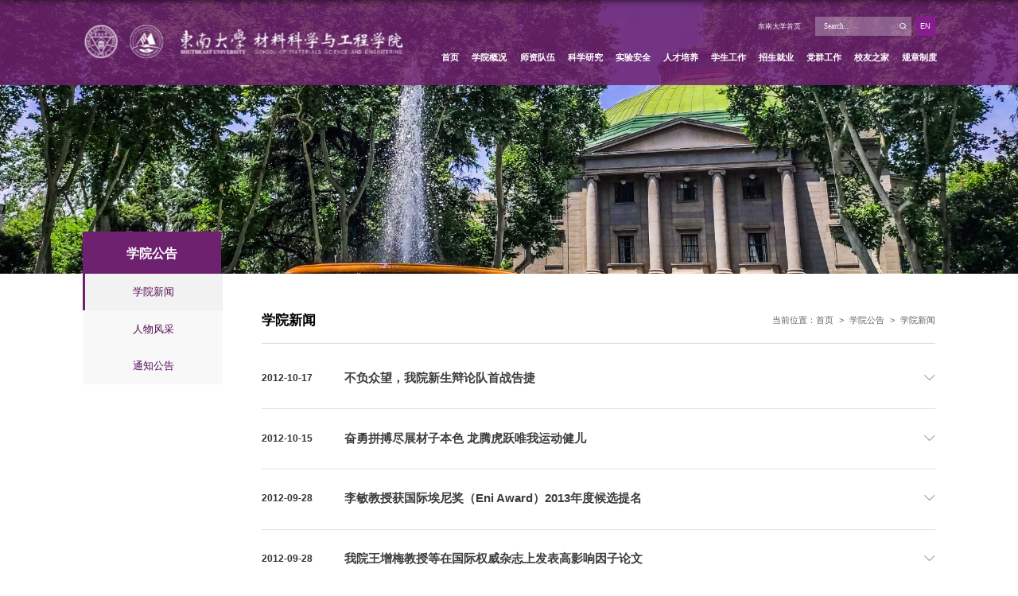

--- FILE ---
content_type: text/html;charset=UTF-8
request_url: https://smse.seu.edu.cn/2570/list47.psp
body_size: 8213
content:
<!DOCTYPE html>
<html  class="webplus-list"  >
<head>
<meta charset="utf-8">
<meta name="renderer" content="webkit" />
<meta http-equiv="X-UA-Compatible" content="IE=edge,chrome=1">
<meta name="viewport" content="width=device-width,user-scalable=0,initial-scale=1.0, minimum-scale=1.0, maximum-scale=1.0"/>
<title>学院新闻</title>

<link type="text/css" href="/_css/_system/system.css" rel="stylesheet"/>
<link type="text/css" href="/_js/_portletPlugs/sudyNavi/css/sudyNav.css" rel="stylesheet" />
<link type="text/css" href="/_js/_portletPlugs/datepicker/css/datepicker.css" rel="stylesheet" />
<link type="text/css" href="/_js/_portletPlugs/simpleNews/css/simplenews.css" rel="stylesheet" />

<script language="javascript" src="/_js/sudy-jquery-autoload.js" jquery-src="/_js/jquery-2.x.min.js" sudy-wp-context="" sudy-wp-siteId="43"></script>
<script language="javascript" src="/_js/jquery-migrate.min.js"></script>
<script language="javascript" src="/_js2/loadStyle.js" sys-path="/_upload/site/1/style/89/89.css"  site-path="/_upload/site/00/2b/43/style/133/133.css" ></script>
<script language="javascript" src="/_js2/grayscale.js"   ></script>
<script language="javascript" src="/_js/jquery.sudy.wp.visitcount.js"></script>
<script type="text/javascript" src="/_js/_portletPlugs/sudyNavi/jquery.sudyNav.js"></script>
<script type="text/javascript" src="/_js/_portletPlugs/datepicker/js/jquery.datepicker.js"></script>
<script type="text/javascript" src="/_js/_portletPlugs/datepicker/js/datepicker_lang_HK.js"></script>
<script type="text/javascript" src="/_upload/tpl/0b/de/3038/template3038/extends/extends.js"></script>
<link rel="stylesheet" href="/_upload/tpl/0b/de/3038/template3038/style.css" type="text/css" />
<link rel="stylesheet" href="/_upload/tpl/0b/de/3038/template3038/mobile.css" type="text/css"/>
<link rel="stylesheet" href="/_upload/tpl/0b/de/3038/template3038/media.css" type="text/css"/>
<link rel="shorcut icon" href="/_upload/tpl/0b/de/3038/template3038/favicon.ico">
<!--[if lt IE 9]>
	<script src="/_upload/tpl/0b/de/3038/template3038/extends/libs/html5.js"></script>
<![endif]-->
</head>
<body class="list mr">
<!--Start||head-->
<div class="wrapper header header2 slide">
	<div class="inner">
		<div class="mod clearfix">
			<a class="navi-aside-toggle"></a>
			<div class="head-left" frag="面板01">
				<!--logo开始-->
				<div class="sitelogo" frag="窗口01" portletmode="simpleSiteAttri">
					<a href="/main.htm" title="返回材料科学与工程学院首页"><img src="/_upload/tpl/0b/de/3038/template3038/images/logo.svg"></a>
				</div>
				<!--//logo结束-->
			</div>
			<div class="head-right">
				<div class="top clearfix">
					<div class="site-rale" frag="窗口04">
						
							
							<ul class="clearfix" data-nav-aside='{"title":"链接","index":2}'>
								
								<li class="links i1"><a href="http://smse.seu.edu.cn/cl_en/" target="_blank">EN</a> </li>
								
							</ul>
							
						
					</div>	
					<div class="searchbox" frag="窗口03" portletmode="search">
													<!--搜索组件-->
							<div class="wp-search clearfix">
								<form action="/_web/_search/api/search/new.rst?locale=zh_CN&request_locale=zh_CN&context=&_p=YXM9NDMmdD0zMDM4JmQ9MTIwNjQmcD0yJmY9MjU3MCZpPTQ3Jm09TiY_" method="post" target="_blank">
									<div class="search-input">
										<input name="keyword" class="search-title" type="text" value="Search…"
											onblur="if(this.value == '') { this.value = 'Search…'; }"
											onfocus="if(this.value == 'Search…') { this.value = ''; }"
											placeholder="Search…" />
									</div>
									<div class="search-btn">
										<input name="submit" class="search-submit" type="submit" value="" />
									</div>
								</form>
							</div>
							<!--//复制以上代码到自定义搜索-->
						
					</div>
					<div class="site-lang clearfix" frag="窗口02">
						
							
							<ul class="clearfix" data-nav-aside='{"title":"链接","index":1}'>
								
								<li class="links i1"><a href="https://www.seu.edu.cn/" target="_blank">东南大学首页</a> </li>
								
							</ul>
							
						
					</div>
				</div>
				<div class="nav wp-navi" id="nav">
					<div class="wp-panel">
						<div class="wp-window" frag="窗口1">
							
								
								<ul class="wp-menu clearfix" data-nav-aside='{"title":"导航","index":0}'>
									
									<li class="menu-item i1"><a class="menu-link" href="http://smse.seu.edu.cn"
											target="_self">首页</a>
										
									</li>
									
									<li class="menu-item i2"><a class="menu-link" href="/2517/list.htm"
											target="_self">学院概况</a>
										
										<em class="menu-switch-arrow"></em>
										<ul class="sub-menu ">
											
											<li class="sub-item i2-1"><a class="sub-link" href="/2518/list.htm"
													target="_self">学院简况</a></li>
											
											<li class="sub-item i2-2"><a class="sub-link" href="/xrld/list.htm"
													target="_self">现任领导</a></li>
											
											<li class="sub-item i2-3"><a class="sub-link" href="/2520/list.htm"
													target="_self">机构设置</a>
										<em class="menu-switch-arrow"></em>
										<ul class="sub-menu ">
											
											<li class="sub-item i2-3-1"><a class="sub-link" href="/dwzz/list.htm"
													target="_self">党委组织</a></li>
											
											<li class="sub-item i2-3-2"><a class="sub-link" href="/xszz/list.htm"
													target="_self">学术组织</a></li>
											
											<li class="sub-item i2-3-3"><a class="sub-link" href="/xzjg/list.htm"
													target="_self">行政机关</a></li>
											
											<li class="sub-item i2-3-4"><a class="sub-link" href="/xsjg/list.htm"
													target="_self">系所架构</a></li>
											
										</ul>
										</li>
											
											<li class="sub-item i2-4"><a class="sub-link" href="/fzls/list.htm"
													target="_self">发展历史</a>
										<em class="menu-switch-arrow"></em>
										<ul class="sub-menu ">
											
											<li class="sub-item i2-4-1"><a class="sub-link" href="/lsyg/list.htm"
													target="_self">历史沿革</a></li>
											
											<li class="sub-item i2-4-2"><a class="sub-link" href="/lrld/list.htm"
													target="_self">历任领导</a></li>
											
											<li class="sub-item i2-4-3"><a class="sub-link" href="/zyxsry/list.htm"
													target="_self">重要学术荣誉</a></li>
											
										</ul>
										</li>
											
											<li class="sub-item i2-5"><a class="sub-link" href="/xkjs/list.htm"
													target="_self">学科介绍</a></li>
											
											<li class="sub-item i2-6"><a class="sub-link" href="/clwh/list.htm"
													target="_self">材料文化</a>
										<em class="menu-switch-arrow"></em>
										<ul class="sub-menu ">
											
											<li class="sub-item i2-6-1"><a class="sub-link" href="/yh/list.htm"
													target="_self">院徽</a></li>
											
											<li class="sub-item i2-6-2"><a class="sub-link" href="/yx/list.htm"
													target="_self">院训</a></li>
											
											<li class="sub-item i2-6-3"><a class="sub-link" href="/sssb/list.htm"
													target="_self">师生随笔</a></li>
											
										</ul>
										</li>
											
											<li class="sub-item i2-7"><a class="sub-link" href="/ndbg/list.htm"
													target="_self">年度报告</a></li>
											
											<li class="sub-item i2-8"><a class="sub-link" href="/lxzn/list.htm"
													target="_self">联系指南</a>
										<em class="menu-switch-arrow"></em>
										<ul class="sub-menu ">
											
											<li class="sub-item i2-8-1"><a class="sub-link" href="/xywz/list.htm"
													target="_self">学院位置</a></li>
											
											<li class="sub-item i2-8-2"><a class="sub-link" href="/lxwm/list.htm"
													target="_self">联系我们</a></li>
											
										</ul>
										</li>
											
										</ul>
										
									</li>
									
									<li class="menu-item i3"><a class="menu-link" href="/2580/list.htm"
											target="_self">师资队伍</a>
										
										<em class="menu-switch-arrow"></em>
										<ul class="sub-menu ">
											
											<li class="sub-item i3-1"><a class="sub-link" href="/ljrc/list.htm"
													target="_self">领军人才</a></li>
											
											<li class="sub-item i3-2"><a class="sub-link" href="/szry/list.htm"
													target="_self">教师简介</a></li>
											
											<li class="sub-item i3-3"><a class="sub-link" href="/kzjs_17714/list.htm"
													target="_self">客座教授</a></li>
											
										</ul>
										
									</li>
									
									<li class="menu-item i4"><a class="menu-link" href="/2523/list.htm"
											target="_self">科学研究</a>
										
										<em class="menu-switch-arrow"></em>
										<ul class="sub-menu ">
											
											<li class="sub-item i4-1"><a class="sub-link" href="/2524/list.htm"
													target="_self">科研概况</a></li>
											
											<li class="sub-item i4-2"><a class="sub-link" href="/2525/list.htm"
													target="_self">研究方向</a></li>
											
											<li class="sub-item i4-3"><a class="sub-link" href="/2526/list.htm"
													target="_self">科研成果</a></li>
											
											<li class="sub-item i4-4"><a class="sub-link" href="/2574/list.htm"
													target="_self">学术交流</a></li>
											
											<li class="sub-item i4-5"><a class="sub-link" href="/2527/list.htm"
													target="_self">科研项目指南</a></li>
											
											<li class="sub-item i4-6"><a class="sub-link" href="/kypt/list.htm"
													target="_self">科研平台</a>
										<em class="menu-switch-arrow"></em>
										<ul class="sub-menu ">
											
											<li class="sub-item i4-6-1"><a class="sub-link" href="/2549/list.htm"
													target="_self">江苏省先进金属材料高技术研究重点实验室</a></li>
											
											<li class="sub-item i4-6-2"><a class="sub-link" href="/2551/list.htm"
													target="_self">江苏省土木工程材料重点实验室</a></li>
											
											<li class="sub-item i4-6-3"><a class="sub-link" href="/2558/list.htm"
													target="_self">土木工程材料实验室</a></li>
											
											<li class="sub-item i4-6-4"><a class="sub-link" href="/jsclsys/list.htm"
													target="_self">金属材料实验室</a></li>
											
											<li class="sub-item i4-6-5"><a class="sub-link" href="/dzxxclsys/list.htm"
													target="_self">电子信息材料实验室</a></li>
											
											<li class="sub-item i4-6-6"><a class="sub-link" href="/swclsys/list.htm"
													target="_self">生物材料实验室</a></li>
											
										</ul>
										</li>
											
											<li class="sub-item i4-7"><a class="sub-link" href="http://202.119.23.164:81/index.aspx"
													target="_blank">实验教学管理系统</a></li>
											
										</ul>
										
									</li>
									
									<li class="menu-item i5"><a class="menu-link" href="/yqfk/list.htm"
											target="_self">实验安全</a>
										
										<em class="menu-switch-arrow"></em>
										<ul class="sub-menu ">
											
											<li class="sub-item i5-1"><a class="sub-link" href="/tzgg/list.htm"
													target="_self">通知公告</a></li>
											
											<li class="sub-item i5-2"><a class="sub-link" href="/gzzdwgzdt/list.htm"
													target="_self">规章制度</a></li>
											
											<li class="sub-item i5-3"><a class="sub-link" href="/gzdt/list.htm"
													target="_self">工作动态</a></li>
											
										</ul>
										
									</li>
									
									<li class="menu-item i6"><a class="menu-link" href="/2529/list.htm"
											target="_self">人才培养</a>
										
										<em class="menu-switch-arrow"></em>
										<ul class="sub-menu ">
											
											<li class="sub-item i6-1"><a class="sub-link" href="/2530/list.htm"
													target="_self">本科生培养</a>
										<em class="menu-switch-arrow"></em>
										<ul class="sub-menu ">
											
											<li class="sub-item i6-1-1"><a class="sub-link" href="/xgwj/list.htm"
													target="_self">教务信息</a></li>
											
											<li class="sub-item i6-1-2"><a class="sub-link" href="/pyfa/list.htm"
													target="_self">培养方案</a></li>
											
											<li class="sub-item i6-1-3"><a class="sub-link" href="/dxscxcyxmwwwwww/list.htm"
													target="_self">学生科研计划项目（SRTP）</a></li>
											
											<li class="sub-item i6-1-4"><a class="sub-link" href="/bysj/list.htm"
													target="_self">毕业设计</a></li>
											
											<li class="sub-item i6-1-5"><a class="sub-link" href="/jxzyxz/list.htm"
													target="_self">教学资源下载</a></li>
											
										</ul>
										</li>
											
											<li class="sub-item i6-2"><a class="sub-link" href="/2531/list.htm"
													target="_self">研究生培养</a>
										<em class="menu-switch-arrow"></em>
										<ul class="sub-menu ">
											
											<li class="sub-item i6-2-1"><a class="sub-link" href="/2532/list.htm"
													target="_self">教务信息</a></li>
											
											<li class="sub-item i6-2-2"><a class="sub-link" href="/2533/list.htm"
													target="_self">培养方案</a></li>
											
											<li class="sub-item i6-2-3"><a class="sub-link" href="/2534/list.htm"
													target="_self">课程</a></li>
											
											<li class="sub-item i6-2-4"><a class="sub-link" href="/2535/list.htm"
													target="_self">研究方向</a></li>
											
											<li class="sub-item i6-2-5"><a class="sub-link" href="/jxzyxz_17842/list.htm"
													target="_self">教学资源下载</a></li>
											
										</ul>
										</li>
											
											<li class="sub-item i6-3"><a class="sub-link" href="/2538/list.htm"
													target="_self">博士后</a></li>
											
										</ul>
										
									</li>
									
									<li class="menu-item i7"><a class="menu-link" href="/2593/list.htm"
											target="_self">学生工作</a>
										
										<em class="menu-switch-arrow"></em>
										<ul class="sub-menu ">
											
											<li class="sub-item i7-1"><a class="sub-link" href="/2594/list.htm"
													target="_self">日常事务</a></li>
											
											<li class="sub-item i7-2"><a class="sub-link" href="/2596/list.htm"
													target="_self">团委活动</a>
										<em class="menu-switch-arrow"></em>
										<ul class="sub-menu ">
											
											<li class="sub-item i7-2-1"><a class="sub-link" href="/2597/list.htm"
													target="_self">学生会</a></li>
											
											<li class="sub-item i7-2-2"><a class="sub-link" href="/2598/list.htm"
													target="_self">科协</a></li>
											
											<li class="sub-item i7-2-3"><a class="sub-link" href="/2599/list.htm"
													target="_self">研究生会</a></li>
											
											<li class="sub-item i7-2-4"><a class="sub-link" href="/2600/list.htm"
													target="_self">班团活动</a></li>
											
											<li class="sub-item i7-2-5"><a class="sub-link" href="/2601/list.htm"
													target="_self">社会实践</a></li>
											
											<li class="sub-item i7-2-6"><a class="sub-link" href="/2602/list.htm"
													target="_self">文体活动</a></li>
											
										</ul>
										</li>
											
											<li class="sub-item i7-3"><a class="sub-link" href="/2603/list.htm"
													target="_self">评奖评优</a>
										<em class="menu-switch-arrow"></em>
										<ul class="sub-menu ">
											
											<li class="sub-item i7-3-1"><a class="sub-link" href="/jlxm/list.htm"
													target="_self">奖励项目</a></li>
											
											<li class="sub-item i7-3-2"><a class="sub-link" href="/pjtl/list.htm"
													target="_self">评奖条例</a></li>
											
										</ul>
										</li>
											
											<li class="sub-item i7-4"><a class="sub-link" href="/2605/list.htm"
													target="_self">学科竞赛</a></li>
											
											<li class="sub-item i7-5"><a class="sub-link" href="/czsy/list.htm"
													target="_self">材子神韵</a></li>
											
										</ul>
										
									</li>
									
									<li class="menu-item i8"><a class="menu-link" href="/zsjy/list.htm"
											target="_self">招生就业</a>
										
										<em class="menu-switch-arrow"></em>
										<ul class="sub-menu ">
											
											<li class="sub-item i8-1"><a class="sub-link" href="/54244/list.htm"
													target="_self">招生信息</a>
										<em class="menu-switch-arrow"></em>
										<ul class="sub-menu ">
											
											<li class="sub-item i8-1-1"><a class="sub-link" href="/bkzs_54789/list.htm"
													target="_self">本科招生</a></li>
											
											<li class="sub-item i8-1-2"><a class="sub-link" href="/ssszs_54786/list.htm"
													target="_self">硕士生招生</a></li>
											
											<li class="sub-item i8-1-3"><a class="sub-link" href="/bsszs_54787/list.htm"
													target="_self">博士生招生</a></li>
											
											<li class="sub-item i8-1-4"><a class="sub-link" href="/zsxz_54788/list.htm"
													target="_self">招生细则</a></li>
											
										</ul>
										</li>
											
											<li class="sub-item i8-2"><a class="sub-link" href="/54245/list.htm"
													target="_self">就业指导</a></li>
											
										</ul>
										
									</li>
									
									<li class="menu-item i9"><a class="menu-link" href="/dqgz/list.htm"
											target="_self">党群工作</a>
										
										<em class="menu-switch-arrow"></em>
										<ul class="sub-menu ">
											
											<li class="sub-item i9-1"><a class="sub-link" href="/zzjg_55006/list.htm"
													target="_self">组织架构</a></li>
											
											<li class="sub-item i9-2"><a class="sub-link" href="/zywj/list.htm"
													target="_self">重要文件</a></li>
											
											<li class="sub-item i9-3"><a class="sub-link" href="/dwgg/list.htm"
													target="_self">党务公告</a></li>
											
											<li class="sub-item i9-4"><a class="sub-link" href="/llyd/list.htm"
													target="_self">理论园地</a></li>
											
											<li class="sub-item i9-5"><a class="sub-link" href="/dyhd/list.htm"
													target="_self">党员活动</a></li>
											
											<li class="sub-item i9-6"><a class="sub-link" href="/gh/list.htm"
													target="_self">工会之家</a>
										<em class="menu-switch-arrow"></em>
										<ul class="sub-menu ">
											
											<li class="sub-item i9-6-1"><a class="sub-link" href="/ghzz/list.htm"
													target="_self">工会组织</a></li>
											
											<li class="sub-item i9-6-2"><a class="sub-link" href="/ghhd/list.htm"
													target="_self">工会活动</a></li>
											
										</ul>
										</li>
											
											<li class="sub-item i9-7"><a class="sub-link" href="/ggw/list.htm"
													target="_self">关工委工作</a></li>
											
										</ul>
										
									</li>
									
									<li class="menu-item i10"><a class="menu-link" href="/xyzj/list.htm"
											target="_self">校友之家</a>
										
										<em class="menu-switch-arrow"></em>
										<ul class="sub-menu ">
											
											<li class="sub-item i10-1"><a class="sub-link" href="/xyxw/list.htm"
													target="_self">校友新闻</a></li>
											
											<li class="sub-item i10-2"><a class="sub-link" href="/xyft/list.htm"
													target="_self">校友访谈</a></li>
											
										</ul>
										
									</li>
									
									<li class="menu-item i11"><a class="menu-link" href="/gzzd/list.htm"
											target="_self">规章制度</a>
										
										<em class="menu-switch-arrow"></em>
										<ul class="sub-menu ">
											
											<li class="sub-item i11-1"><a class="sub-link" href="/xnwj/list.htm"
													target="_self">校内文件</a></li>
											
											<li class="sub-item i11-2"><a class="sub-link" href="/xywj/list.htm"
													target="_self">学院文件</a></li>
											
										</ul>
										
									</li>
									
								</ul>
								
							
						</div>
					</div>
				</div>
			</div>
		</div>
	</div>
</div>
<!--End||head-->
<!--aside导航-->
<div class="wp-navi-aside" id="wp-navi-aside">
  <div class="aside-inner">
    <div class="navi-aside-wrap"></div>
  </div>
  <div class="navi-aside-mask"></div>
</div>
<!--End||nav-->
<!--Start||focus-->
<div class="wp-wrapper" id="container-1">
	<div class="wp-inner" frag="面板84">
		<div class="l-banner" frag="窗口84" portletmode="simpleColumnAttri">
			
				<img border="0" style="margin:0 auto;" src="" data-imgsrc="/_upload/tpl/0b/de/3038/template3038/images/list_banner.jpg">
			
		</div>
	</div>
</div>
<!--End||focus-->
<!--Start||content-->
<div class="wrapper" id="l-container">
	<div class="inner">
		<div class="mod clearfix">
			<div class="col_menu">
				<div class="col_menu_head">
					<h3 class="col_name" frag="窗口3" portletmode="simpleColumnAnchor">
						<span class="col_name_text">
						<span class='Column_Anchor'>学院公告</span>
						</span>
					</h3>
					<a class="column-switch"></a>
				</div>
				<div class="col_menu_con" frag="面板4">
					<div class="col_list" frag="窗口4" portletmode="simpleColumnList">
						
							
							<ul class="wp_listcolumn list-paddingleft-2">
								
								<li class="wp_column column-1 selected">     
										<a title="学院新闻" class="col_item_link selected" href="/2570/list.htm"><span class="column-name">学院新闻</span></a>
										
								</li>
								
								<li class="wp_column column-2 ">     
										<a title="人物风采" class="col_item_link " href="/rwfc/list.htm"><span class="column-name">人物风采</span></a>
										
								</li>
								
								<li class="wp_column column-3 ">     
										<a title="通知公告" class="col_item_link " href="/tzgg_54242/list.htm"><span class="column-name">通知公告</span></a>
										
								</li>
								
							</ul>
										
						
					</div>
				</div>
			</div>
			<div class="col_news">
				<div class="col_news_box">
					<div class="col_news_head">
						<ul class="col_metas clearfix" frag="窗口5" portletmode="simpleColumnAttri">
						   
							<li class="col_path"><span class="path_name">当前位置：</span><a href="/main.htm" target="_self">首页</a><span class='possplit'>&nbsp;&nbsp;</span><a href="/2569/list.htm" target="_self">学院公告</a><span class='possplit'>&nbsp;&nbsp;</span><a href="/2570/list.htm" target="_self">学院新闻</a></li>
							<li class="col_title"><h2>学院新闻</h2></li>
						   
						</ul>
					</div>
					<div class="col_news_con" >
						<div class="col_news_list listcon">
							<div frag="窗口6" portletmode="simpleList">
							  					
									<ul class="news_list list2">
										
										<li class="news n1 clearfix">
											<div class="news_box">
												<div class="news_wz clearfix">
													<div class="news_con">
														<div class="news_meta">2012-10-17</div>
														<div class="news_title yh"><a href='/2012/1017/c2570a84472/page.htm' target='_blank' title='不负众望，我院新生辩论队首战告捷'>不负众望，我院新生辩论队首战告捷</a></div>
														<img src="/_upload/tpl/0b/de/3038/template3038/images/xiala.png">
													</div>
												</div>
												<div class="bottom_box">
												<div class="news_text lh">不负众望，我院新生辩论队首战告捷    10月16日晚8:30，由我院辩论队对阵化工学院的辩论赛在教2-202如期举行。双方就“中国应不应该抑制奢侈品消费”这一辩题展开激烈辩论，我院辩论队为反方。最终</div>
												</div>
											</div>
										</li>
										
										<li class="news n2 clearfix">
											<div class="news_box">
												<div class="news_wz clearfix">
													<div class="news_con">
														<div class="news_meta">2012-10-15</div>
														<div class="news_title yh"><a href='/2012/1015/c2570a84470/page.htm' target='_blank' title='奋勇拼搏尽展材子本色    龙腾虎跃唯我运动健儿'>奋勇拼搏尽展材子本色    龙腾虎跃唯我运动健儿</a></div>
														<img src="/_upload/tpl/0b/de/3038/template3038/images/xiala.png">
													</div>
												</div>
												<div class="bottom_box">
												<div class="news_text lh">奋勇拼搏尽展材子本色&nbsp;&nbsp;&nbsp; 龙腾虎跃唯我运动健儿   —祝贺材料科学与工程学院第九届田径运动会圆满成功    2012年10月14日，东南大学材料科学与工程学院第九届田径</div>
												</div>
											</div>
										</li>
										
										<li class="news n3 clearfix">
											<div class="news_box">
												<div class="news_wz clearfix">
													<div class="news_con">
														<div class="news_meta">2012-09-28</div>
														<div class="news_title yh"><a href='/2012/0928/c2570a84469/page.htm' target='_blank' title='李敏教授获国际埃尼奖（Eni Award）2013年度候选提名'>李敏教授获国际埃尼奖（Eni Award）2013年度候选提名</a></div>
														<img src="/_upload/tpl/0b/de/3038/template3038/images/xiala.png">
													</div>
												</div>
												<div class="bottom_box">
												<div class="news_text lh">李敏教授获国际埃尼奖（Eni Award）2013年度候选提名  近日，我院李敏教授获得国际埃尼奖（Eni Award）2013年度候选提名。  李敏教授近年来致力于储热相变材料、节能材料的研究，在《</div>
												</div>
											</div>
										</li>
										
										<li class="news n4 clearfix">
											<div class="news_box">
												<div class="news_wz clearfix">
													<div class="news_con">
														<div class="news_meta">2012-09-28</div>
														<div class="news_title yh"><a href='/2012/0928/c2570a84468/page.htm' target='_blank' title='我院王增梅教授等在国际权威杂志上发表高影响因子论文'>我院王增梅教授等在国际权威杂志上发表高影响因子论文</a></div>
														<img src="/_upload/tpl/0b/de/3038/template3038/images/xiala.png">
													</div>
												</div>
												<div class="bottom_box">
												<div class="news_text lh">我院王增梅教授等在国际权威杂志上Journal of Materials Chemistry（IF=5.97）发表高影响因子论文  &nbsp;  我院王增梅教授、省双创人才郭新立教授和孙伟院士等在在</div>
												</div>
											</div>
										</li>
										
										<li class="news n5 clearfix">
											<div class="news_box">
												<div class="news_wz clearfix">
													<div class="news_con">
														<div class="news_meta">2012-09-26</div>
														<div class="news_title yh"><a href='/2012/0926/c2570a84467/page.htm' target='_blank' title='美国普渡大学Kmec教授来我院讲授材料热力学'>美国普渡大学Kmec教授来我院讲授材料热力学</a></div>
														<img src="/_upload/tpl/0b/de/3038/template3038/images/xiala.png">
													</div>
												</div>
												<div class="bottom_box">
												<div class="news_text lh">美国普渡大学Kmec教授来我院讲授材料热力学  &nbsp;  &nbsp;      &nbsp;&nbsp;&nbsp;美国普渡大学的Joseph F. Kmec教授在短学期期间应邀来我院讲授《材</div>
												</div>
											</div>
										</li>
										
										<li class="news n6 clearfix">
											<div class="news_box">
												<div class="news_wz clearfix">
													<div class="news_con">
														<div class="news_meta">2012-09-26</div>
														<div class="news_title yh"><a href='/2012/0926/c2570a84466/page.htm' target='_blank' title='分析测试中心举办“艾默生”杯东南大学第一届金相实验技能竞赛暨全国首届大学生金相技能大赛选拔赛'>分析测试中心举办“艾默生”杯东南大学第一届金相实验技能竞赛暨全国首届大学生金相技能大赛选拔赛</a></div>
														<img src="/_upload/tpl/0b/de/3038/template3038/images/xiala.png">
													</div>
												</div>
												<div class="bottom_box">
												<div class="news_text lh">分析测试中心举办“艾默生”杯东南大学第一届  金相实验技能竞赛暨全国首届大学生金相技能大赛选拔赛&nbsp;  “艾默生”杯东南大学第一届金相实验技能竞赛暨全国首届大学生金相技能大赛选拔赛于2012年</div>
												</div>
											</div>
										</li>
										
										<li class="news n7 clearfix">
											<div class="news_box">
												<div class="news_wz clearfix">
													<div class="news_con">
														<div class="news_meta">2012-09-18</div>
														<div class="news_title yh"><a href='/2012/0830/c2570a84462/page.htm' target='_blank' title='我院2012级新生完成军训任务'>我院2012级新生完成军训任务</a></div>
														<img src="/_upload/tpl/0b/de/3038/template3038/images/xiala.png">
													</div>
												</div>
												<div class="bottom_box">
												<div class="news_text lh">我院2012级新生完成军训任务  炎炎的夏日不能磨灭我院新生军训的热情，经过为期20天的军事训练，我院2012级新生顺利完成军训任务，成为合格的大学生。  军训期间，我院新生不怕吃苦，勇于开拓，为我院</div>
												</div>
											</div>
										</li>
										
										<li class="news n8 clearfix">
											<div class="news_box">
												<div class="news_wz clearfix">
													<div class="news_con">
														<div class="news_meta">2012-09-12</div>
														<div class="news_title yh"><a href='/2012/0912/c2570a84464/page.htm' target='_blank' title='“凯盛开能杯”第五届全国大学生节能减排社会实践与科技竞赛参赛感悟'>“凯盛开能杯”第五届全国大学生节能减排社会实践与科技竞赛参赛感悟</a></div>
														<img src="/_upload/tpl/0b/de/3038/template3038/images/xiala.png">
													</div>
												</div>
												<div class="bottom_box">
												<div class="news_text lh">“凯盛开能杯”第五届全国大学生节能减排社会实践与科技竞赛参赛感悟  &nbsp;  左文强(12009308)、孙畅(12009303)、钱宬(12009406)  &nbsp;&nbsp;&nbsp</div>
												</div>
											</div>
										</li>
										
										<li class="news n9 clearfix">
											<div class="news_box">
												<div class="news_wz clearfix">
													<div class="news_con">
														<div class="news_meta">2012-09-11</div>
														<div class="news_title yh"><a href='/2012/0911/c2570a84463/page.htm' target='_blank' title='先进土木工程材料协同创新中心揭牌仪式在我校举行'>先进土木工程材料协同创新中心揭牌仪式在我校举行</a></div>
														<img src="/_upload/tpl/0b/de/3038/template3038/images/xiala.png">
													</div>
												</div>
												<div class="bottom_box">
												<div class="news_text lh">  先进土木工程材料协同创新中心揭牌仪式在我校举行    &nbsp;&nbsp;&nbsp;&nbsp;&nbsp;&nbsp;&nbsp; 2012年9月11日上午，由我校牵头的九所高校以及江苏省</div>
												</div>
											</div>
										</li>
										
										<li class="news n10 clearfix">
											<div class="news_box">
												<div class="news_wz clearfix">
													<div class="news_con">
														<div class="news_meta">2012-08-30</div>
														<div class="news_title yh"><a href='/2012/0918/c2570a84465/page.htm' target='_blank' title='我院12级新生完成报到开始军训'>我院12级新生完成报到开始军训</a></div>
														<img src="/_upload/tpl/0b/de/3038/template3038/images/xiala.png">
													</div>
												</div>
												<div class="bottom_box">
												<div class="news_text lh">我院12级新生完成报到开始军训  8月24、25日，117名来自全国各地的2012级新生怀揣着梦想与憧憬走进了东南大学，正式注册成为材料科学与工程学院的一员。  早八点，学生会及2011级各班同学早已</div>
												</div>
											</div>
										</li>
										
										<li class="news n11 clearfix">
											<div class="news_box">
												<div class="news_wz clearfix">
													<div class="news_con">
														<div class="news_meta">2012-08-22</div>
														<div class="news_title yh"><a href='/2012/0822/c2570a84461/page.htm' target='_blank' title='胡敏强常务副校长到材料科学与工程学院调研'>胡敏强常务副校长到材料科学与工程学院调研</a></div>
														<img src="/_upload/tpl/0b/de/3038/template3038/images/xiala.png">
													</div>
												</div>
												<div class="bottom_box">
												<div class="news_text lh">胡敏强常务副校长到材料科学与工程学院调研  8月21日，胡敏强常务副校长一行到材料科学与工程学院调研。座谈会由材料科学与工程学院封卫东书记主持，孙伟院士、学院党政领导、各专业方向教师代表参加了座谈。材</div>
												</div>
											</div>
										</li>
										
										<li class="news n12 clearfix">
											<div class="news_box">
												<div class="news_wz clearfix">
													<div class="news_con">
														<div class="news_meta">2012-05-28</div>
														<div class="news_title yh"><a href='/2012/0528/c2570a84459/page.htm' target='_blank' title='尘埃里的绽放--记我院获得“2012东南大学最具影响力毕业生”称号的08级吁卫燕同学'>尘埃里的绽放--记我院获得“2012东南大学最具影响力毕业生”称号的08级吁卫燕同学</a></div>
														<img src="/_upload/tpl/0b/de/3038/template3038/images/xiala.png">
													</div>
												</div>
												<div class="bottom_box">
												<div class="news_text lh">尘埃里的绽放  2012年5月25日晚，在李文正图书馆润良报告厅举行了我校最具影响力毕业生的终选。  来自我材料与科学工程学院的吁卫燕以高分夺得东南大学2012最具影响力毕业生第二名。舞台亮起，她开始</div>
												</div>
											</div>
										</li>
										
										<li class="news n13 clearfix">
											<div class="news_box">
												<div class="news_wz clearfix">
													<div class="news_con">
														<div class="news_meta">2012-05-25</div>
														<div class="news_title yh"><a href='/2012/0528/c2570a84460/page.htm' target='_blank' title='“苏博特”杯第二届全国大学生混凝土材料设计大赛在我校举行'>“苏博特”杯第二届全国大学生混凝土材料设计大赛在我校举行</a></div>
														<img src="/_upload/tpl/0b/de/3038/template3038/images/xiala.png">
													</div>
												</div>
												<div class="bottom_box">
												<div class="news_text lh">“苏博特”杯第二届全国大学生混凝土材料设计大赛在我校举行  &nbsp;      至2012年5月23日，为期3天的“苏博特”杯第二届全国大学生混凝土材料设计大赛在东南大学九龙湖校区图书馆报告厅落下</div>
												</div>
											</div>
										</li>
										
										<li class="news n14 clearfix">
											<div class="news_box">
												<div class="news_wz clearfix">
													<div class="news_con">
														<div class="news_meta">2012-05-24</div>
														<div class="news_title yh"><a href='/2012/0524/c2570a84458/page.htm' target='_blank' title='江苏欧级节能科技有限公司在我校设立“欧级奖助学金”'>江苏欧级节能科技有限公司在我校设立“欧级奖助学金”</a></div>
														<img src="/_upload/tpl/0b/de/3038/template3038/images/xiala.png">
													</div>
												</div>
												<div class="bottom_box">
												<div class="news_text lh">江苏欧级节能科技有限公司在我校设立“欧级奖助学金”  &nbsp;  近日，江苏欧级节能科技有限公司捐赠50万元在我校设立“欧级奖助学金”，用于奖励材料科学与工程学院和基础学科（数学、物理、外语）道德</div>
												</div>
											</div>
										</li>
										
									</ul>
							  
 <div id="wp_paging_w6"> 
<ul class="wp_paging clearfix"> 
     <li class="pages_count"> 
         <span class="per_page">每页&nbsp;<em class="per_count">14</em>&nbsp;记录&nbsp;</span> 
         <span class="all_count">总共&nbsp;<em class="all_count">725</em>&nbsp;记录&nbsp;</span> 
     </li> 
     <li class="page_nav"> 
         <a class="first" href="/2570/list1.htm" target="_self"><span>第一页</span></a> 
         <a class="prev" href="/2570/list46.htm" target="_self"><span>&lt;&lt;上一页</span></a> 
         <a class="next" href="/2570/list48.htm" target="_self"><span>下一页&gt;&gt;</span></a> 
         <a class="last" href="/2570/list52.htm" target="_self"><span>尾页</span></a> 
     </li> 
     <li class="page_jump"> 
         <span class="pages">页码&nbsp;<em class="curr_page">47</em>/<em class="all_pages">52</em></span> 
         <span><input class="pageNum" type="text" /><input type="hidden" class="currPageURL" value=""></span></span> 
         <span><a class="pagingJump" href="javascript:void(0);" target="_self">跳转到&nbsp;</a></span> 
     </li> 
</ul> 
</div> 
<script type="text/javascript"> 
     $().ready(function() { 
         $("#wp_paging_w6 .pagingJump").click(function() { 
             var pageNum = $("#wp_paging_w6 .pageNum").val(); 
             if (pageNum === "") { alert('请输入页码！'); return; } 
             if (isNaN(pageNum) || pageNum <= 0 || pageNum > 52) { alert('请输入正确页码！'); return; } 
             var reg = new RegExp("/list", "g"); 
             var url = "/2570/list.htm"; 
             window.location.href = url.replace(reg, "/list" + pageNum); 
         }); 
     }); 
</script> 

							</div>
						</div>
					</div>
				</div>
			</div>
			<div class="clear"></div>
		</div>
	</div>
</div>
<!--End||content-->
<!--Start||footer-->
<div class="wrapper footer" id="footer">
	<div class="inner">
		<div class="mod clearfix">
			<div class="foot-left">
				<div class="foot-logo">
					<img src="/_upload/tpl/0b/de/3038/template3038/images/logo_foot.svg">
				</div>
				<div class="siteinfo">
					<p class="copyright">地址：江苏省南京市江宁区东南大学路2号材料A楼 邮编：211189  院办电话：025-52090672</p>
				</div>
			</div>
			<div class="foot-right">
				<div class="mlink botlinks">
					<div class="links-wrap" frag="窗口80">
						<a class="links-arrow" frag="标题">系所链接</a>
						<div class="link-items">
							
								<ul class="clearfix">
									
									<li class="link-item">
										<a href="https://smse.seu.edu.cn/amblab/" target="_blank"><span>胡林峰教授课题组</span></a>
									</li>
									
									<li class="link-item">
										<a href="https://smse.seu.edu.cn/cmlab/" target="_blank"><span>江苏省土木工程材料重点实验室</span></a>
									</li>
									
									<li class="link-item">
										<a href="http://smse.seu.edu.cn/mei/" target="_blank"><span>江苏省机械工程学会材料工程分会</span></a>
									</li>
									
									<li class="link-item">
										<a href="https://smse.seu.edu.cn/mmlab/" target="_blank"><span>东南大学铁磁性无序合金课题组</span></a>
									</li>
									
									<li class="link-item">
										<a href="http://smse.seu.edu.cn/jc" target="_blank"><span>东南大学绿色建材研究中心</span></a>
									</li>
									
									<li class="link-item">
										<a href="http://smse.seu.edu.cn/sun/" target="_blank"><span>孙正明课题组</span></a>
									</li>
									
									<li class="link-item">
										<a href="http://smse.seu.edu.cn/2dnano" target="_blank"><span>陶立课题组</span></a>
									</li>
									
									<li class="link-item">
										<a href="http://smse.seu.edu.cn/jjq" target="_blank"><span>蒋建清教授研究组</span></a>
									</li>
									
									<li class="link-item">
										<a href="http://smse.seu.edu.cn/panye" target="_blank"><span>潘冶教授课题</span></a>
									</li>
									
									<li class="link-item">
										<a href="http://smse.seu.edu.cn/xuefeng" target="_blank"><span>薛烽教授课题组</span></a>
									</li>
									
									<li class="link-item">
										<a href="https://smse.seu.edu.cn/acelab/main.htm" target="_blank"><span>先进功能工程材料实验室</span></a>
									</li>
									
									<li class="link-item">
										<a href="/_redirect?siteId=43&columnId=21826&articleId=254026" target="_blank"><span>先进土木工程材料协同创新中心</span></a>
									</li>
									
								</ul>
							
						</div>
					</div>
				</div>
				<div class="right_bottom clearfix">
					<div class="siteinfo">
						<p class="copyright"><span>欢迎关注材料学院</span></p>
						<p class="copyright"><span>微信公众号SMSE_SEU</span></p>
					</div>
					<div class="shares" frag="窗口91">
						
							<ul>
								
								<li class="i1">
									<div class="con"><img src="/_upload/article/images/a9/b8/1e6521df4c9fbfc122dcee196355/ad1e40c5-39e3-4b12-ba9b-4872b3df96bc.jpg"></div>
								</li>
								
							</ul>
						
					</div>
				</div>
			</div>
		</div>
	</div>
</div>
<div class="wrapper footer2">
	<div class="inner">
		<div class="mod clearfix">
			<div class="siteinfo" frag="窗口90" portletmode="simpleSiteAttri">
				<p class="copyright"><span>版权所有 © 东南大学材料学院</span></p>
			</div>
		</div>
	</div>
</div>
<!--End||footer-->
</body>
<script type="text/javascript" src="/_upload/tpl/0b/de/3038/template3038/js/comcus.js"></script>
<script type="text/javascript" src="/_upload/tpl/0b/de/3038/template3038/js/list.js"></script>
<script type="text/javascript" src="/_upload/tpl/0b/de/3038/template3038/js/app.js"></script>
<script type="text/javascript">
$(function(){
	// 初始化SDAPP
	new SDAPP({
		"menu":{
			type:"slide,aside"
		}
	});
});
</script>
</html>

 <img src="/_visitcount?siteId=43&type=2&columnId=2570" style="display:none" width="0" height="0"/>

--- FILE ---
content_type: text/css
request_url: https://smse.seu.edu.cn/_upload/tpl/0b/de/3038/template3038/style.css
body_size: 10434
content:
@charset "utf-8";
/*Technical Support SudyTech*/
html,body,h1,h2,h3,h4,h5,h6,div,dl,dt,dd,ul,ol,li,p,blockquote,pre,hr,figure,table,caption,th,td,form,fieldset,legend,input,button,textarea,menu{ margin:0; padding:0; }
header,footer,section,article,aside,nav,hgroup,address,figure,figcaption,menu,details{ display:block; }
table{ border-collapse:collapse; border-spacing:0; }
caption,th{ text-align:left; font-weight:normal; }
html,body,fieldset,img,iframe,abbr{ border:0;}
img{vertical-align:top;}
html{ overflow-x:hidden;font-size:100px;}
i,cite,em,var,address,dfn{ font-style:normal; }
[hidefocus],summary{ outline:0; }
li{ list-style:none; }
h1,h2,h3,h4,h5,h6,small{ font-size:100%; }
sup,sub{ font-size:83%; }
pre,code,kbd,samp{ font-family:inherit; }
q:before,q:after{ content:none; }
textarea{ overflow:auto; resize:none; }
label,summary{ cursor:default; }
a,button{ cursor:pointer; }
h1,h2,h3,h4,h5,h6,em,strong,b{ font-weight:bold; }
del,ins,u,s,a,a:hover{ text-decoration:none; }
body,textarea,input,button,select,keygen,legend{ font:13px/1 arial,\5b8b\4f53; color:#333; outline:0; }
:focus { outline:0; }
/*备用样式表*/
.none { display:none; }
.wcb{ width:100%; height:30px; border:2px dashed #97CBE0; }
.hidden { visibility:hidden; }
.clear { width:100%; height:0; line-height:0; font-size:0; overflow:hidden; clear:both; display:block; _display:inline; }
.clearfix:after{clear: both;content: "";display: block;height:0;visibility: hidden;}
.clearfix{ display: block; *zoom:1; }
.icon{display:inline-block;width: 32px;height: 32px;vertical-align:middle;background:url(images/icon.png) no-repeat;}
/*css3扩展*/
body:before {content: ""; position: fixed; top: -10px; left: 0; z-index: 110; width: 100%; height: 10px;
 -webkit-box-shadow: 0px 0px 10px rgba(0,0,0,.8);
	-moz-box-shadow: 0px 0px 10px rgba(0,0,0,.8);
	     box-shadow: 0px 0px 10px rgba(0,0,0,.8);
}
::-webkit-input-placeholder { color:#ccc;/* WebKit browsers */}
:-moz-placeholder {color:#ccc; /* Mozilla Firefox 4 to 18 */}
::-moz-placeholder { color:#ccc;/* Mozilla Firefox 19+ */}
:-ms-input-placeholder { color:#ccc;/* Internet Explorer 10+ */}
.scroller {position: absolute; z-index: 1; width: 750px; height: 160px;
    -webkit-tap-highlight-color: rgba(0,0,0,0);
    -webkit-transform: translateZ(0);
    -moz-transform: translateZ(0);
    -ms-transform: translateZ(0);
    -o-transform: translateZ(0);
    transform: translateZ(0);
    -webkit-touch-callout: none;
    -webkit-user-select: none;
    -moz-user-select: none;
    -ms-user-select: none;
    user-select: none;
    -webkit-text-size-adjust: none;
    -moz-text-size-adjust: none;
    -ms-text-size-adjust: none;
    -o-text-size-adjust: none;
    text-size-adjust: none;
 }
 input:-webkit-autofill,
 input:-webkit-autofill:hover,
 input:-webkit-autofill:focus,
 input:-webkit-autofill:active {
     -webkit-transition-delay: 99999s;
     -webkit-transition: color 99999s ease-out, background-color 99999s ease-out;
}
 /**隐藏滚动条**/
 /**body::-webkit-scrollbar{display: none;}**/
 ::-webkit-scrollbar{width: 8px;height: 8px;background-color: #CCCCCC;-webkit-border-radius: 6px;}
::-webkit-scrollbar-thumb:horizontal { width: 4px;  background-color: #CCCCCC;  -webkit-border-radius: 6px;}
::-webkit-scrollbar-track-piece { background-color: #fff; /*滚动条的背景颜色*/ -webkit-border-radius: 0; /*滚动条的圆角宽度*/}
::-webkit-scrollbar-thumb:vertical {height: 50px;background-color: #999;-webkit-border-radius: 4px;  outline: 1px solid #fff; outline-offset: -1px;border: 1px solid #fff;}
/**布局开始**/
body {line-height: 1;font-size: 13px;font-family: "Arial","Microsoft YaHei","\u5b8b\u4f53", Tahoma, Geneva, sans-serif;color:#333;}
p{line-height:1.75;}
a {color:#3b3b3b;text-decoration:none;/* transition:all 0.4s ease-in-out; */}
a:hover { color:#851D8E; }
.yh{white-space:nowrap;overflow:hidden;text-overflow:ellipsis;}
.lh{text-overflow: -o-ellipsis-lastline;
    overflow: hidden;
    text-overflow: ellipsis;
    display: -webkit-box;
    -webkit-line-clamp: 2;
    line-clamp: 2;
    -webkit-box-orient: vertical;
  }
/*页面尺寸*/
.wrapper { width:100%; margin:0 auto;  }
.wrapper .inner {width: 16rem;margin:0 auto;} /**页面全局宽度**/
/*headtop*/
#headtop{background: #666;}
#headtop .inner{}
.headtop .top-left{float: left;}
.headtop .top-right{float:right;}
/*head开始*/
.header {background: url('images/header_bg.png') no-repeat center bottom;border-bottom:none;height:auto;line-height:inherit;position: fixed;top: 0;background-size: cover;z-index: 20;transition:0.7s}
.header1.slide{transform:translateY(-100%)}
.header2.slide{transform:none;}

.header .inner{height: 2.91rem;position:relative;}
.header .sitelogo{float:left;margin-top: 0.61rem;}
.header .sitelogo img{width:6.13rem;}
.header2 .sitelogo{margin-top:0.46rem;}
.header2 .inner{height:1.6rem;}
.header .sitelogo span{position:relative;font-size:inherit; font-weight:normal;}
.header .sitelogo span a{ color:transparent; margin:0;}
.header .sitelogo h1{font-size:inherit; font-weight:normal; background:none; padding-left:0px;}
.header .sitelogo .sitetitle {display:inline-block;margin-top: 28px;margin-left:10px;font-size:32px;font-weight:bold;color:#fff;} /**站点名称**/

.header .head-left{float:left;display:inline-block;}
.header .head-main{float:left;margin-top:10px;}
.header .head-right{float:right;margin-top: 0.31rem;}

.header2{background:url(images/header2_bg.png)repeat-x;transform: translateY(-100%);background-size: cover;}
/*rale样式*/
.site-rale{
    float: right;
    margin-left: 0.09rem;
}
.site-rale ul{}
.site-rale ul li.links{float:left;}
.site-rale ul li.links a{line-height: 0.36rem;width: 0.36rem;font-size: 0.13rem;display: inline-block;text-align: center;color: #fff;background: #851D8E;}
.site-rale ul li.links a:hover{color:#fff;}
.site-rale ul li.links.i1 a{background-position: 0px 0px;}
.site-rale ul li.links.i2 a{background-position: -60px 0px;}
.site-rale ul li.links.i3 a{background-position: -117px 0px;}
.site-rale ul li.links.i4 a{background-position: -177px 0px;}
/*lang样式*/
.site-lang{
    float: right;
}
.site-lang ul{float:right;}
.site-lang ul li.links{float:left;}
.site-lang ul li.links a{line-height: 0.36rem;font-size: 0.14rem;display: inline-block;color: #fff;}
.site-lang ul li.links a:hover{color:#fff;}
/*默认主导航样式*/
#nav{
    margin-top: 0.19rem;
}
#nav .inner{}
#nav .inner .wp-panel{}/*导航*/
#nav .inner .wp-panel .wp-window{}
#nav .inner .wp-panel .navbg{position:absolute; z-index:-1;left:0;right:0;top:0;bottom:0; width:auto; height:100%;background:#fff;opacity:.7;filter:alpha(opacity=70);}
/*导航样式：后台绑定时也可以定义配置*/
.nav .wp-menu {margin: 0 -0.15rem;}
.nav .wp-menu .menu-item {display: inline-block; float: left; position: relative;}
.nav .wp-menu .menu-item.i1 { background:none;}
.nav .wp-menu .menu-item a > .menu-switch-arrow{display: none;width:20px;height:20px;background:url(images/nav_j.png) no-repeat center center;vertical-align:middle;}
.nav .wp-menu .menu-item a.menu-link {display: inline-block;padding: 0 0.12rem;line-height: 0.42rem;color: #FFFFFF;font-size: 0.17rem;font-weight: bold;}
.nav .wp-menu .menu-item.hover a.menu-link,
.nav .wp-menu .menu-item a.hover{background-color: #c178bc;text-decoration: none;}
.nav .sub-menu {display: none;position: absolute;left: 50%;top: 0.42rem;transform: translateX(-50%);min-width: 100%;z-index: 100;background:#fff;}
.nav .sub-menu .sub-item { position: relative; white-space: nowrap; vertical-align: top; _zoom:1;}
.nav .sub-menu .sub-item a {display: block;color: #000;height: 40px;line-height: 40px;padding: 0 17px;font-size: 14px;background:none;}
.nav .sub-menu .sub-item.hover> a,
.nav .sub-menu .sub-item a:hover{color: #fff;background-color: #c178bc;display: block;}
.nav .sub-menu .sub-menu {left: 100%;top:0px;z-index: 200;background:#fff;transform: none;}
/**主页banner开始**/
#banner {background: #e7e2df;}
#banner .inner {width:auto;text-align: center;position:relative;}
.mbanner .news{position:relative;}
.mbanner .news_wz{position:absolute;left:0;bottom:0;right: 0;background: url(images/banner_bg.png)repeat-x top;background-size: cover;}
.mbanner .news_wz .news_con{width:16rem;margin:0 auto;padding: 1.93rem 0 0.64rem;}
.mbanner .news_wz .news_con .news_title{font-size:0.22rem;line-height:0.29rem;text-align: left;color: #fff;font-weight: bold;}
.mbanner .news_list{margin-bottom:0}
.mbanner .news_imgs{height:100vh;position: relative;overflow: hidden;}
.mbanner .news_imgs video{position:absolute;left:0;right:0;bottom:0;top:0;width:100%;height:100%;object-fit:cover}
.mbanner .slick-dots {position: absolute;right: 0.64rem;bottom: 0.5rem;transform: translateX(-50%);width: auto;}
.mbanner .slick-dots li{text-align: center;margin: 0 0.1rem;line-height: 0.49rem;height: 0.49rem;width: 0.24rem;float:left;transition: all 0.4s ease-in-out;}
.mbanner .slick-dots li button:before{display:none;}
.mbanner .slick-dots button {margin: 0 auto;display:block;height: 0.49rem;width: 0.24rem;border: 0;background:transparent;color: #fff;font-size: 0.22rem;line-height: 0.3rem;}
.mbanner .slick-dots li.slick-active{width: 0.54rem;height: 0.3rem;/*background:#851D8E;*/}
.mbanner .slick-active button {margin: 0 auto;width: 0.54rem;height: 0.49rem;font-size: 0.37rem;font-weight:bold;}

/**主体模块样式**/
#m-container {}
#m-container .inner {}
/**首页三列布局**/
.mod {}
.mbox {}

.main1{
    background: url(images/main1_bg.png)no-repeat;
    background-size: cover;
}
.main1 .inner{padding: 0.87rem 0px 0.351rem;}
.main1 .ml{float:left; width:360px;padding-top:8px;}
.main1 .mc{float:left; width:380px;margin-left:30px;}
.main1 .mr{float:right;width: 346px;}
.main2{background: url(images/main2_bg.jpg)no-repeat;background-size:cover;}
.main2 .inner{
    padding: 0.69rem 0 0.47rem;
}
.main3{background:url(images/main3_bg.png)no-repeat;background-size:cover;}
.main3 .inner{padding: 0.69rem 0 0.5rem;}
.main3 .ml{float:left;width:46.5%;}
.main3 .mr{float:right;width:46.5%;}

.main4{background:url(images/main4_bg.jpg)no-repeat;background-size:cover;}
.main4 .inner{padding: 0.668rem 0 0.64rem;}
.main4 .ml{float:left;width: 46.75%;}
.main4 .mr{float:right;width:46.75%;}
.main6{background: url(images/main6_bg.jpg)no-repeat;background-size: cover;}
.main6 .inner{padding: 0.7rem 0 0.824rem;}
.main5{background: url(images/main5_bg.png)no-repeat;background-size: 100%;}
.main5 .inner{padding: 0.69rem 0 0.799rem;}
.main7{background: url(images/main6_bg.jpg)no-repeat;background-size: cover;}
.main7 .inner{padding: 0.73rem 0 0.908rem;}
.main7 .ml{float:left;width:48.43%;}
.main7 .mr{float:right;width:48.43%;}
.main5 .mr .mlink{}
/**标题栏新闻窗口**/
.post {/* margin-bottom:10px; */}
.post .tt {display:inline-block;width:100%;border-bottom: 0px solid #e6e6e6;text-align: center;} /**标题栏**/
.post .tt .tit {display:inline-block;font-size: 0.32rem;line-height: 0.42rem;font-weight: bold;} /**标题字体**/
.post .tt .tit .title {display:block;line-height: 42px;color: #333333;font-family:"Microsoft yahei";}
.post .tt .tit .name{ display:none; line-height:16px; color:#333; }/*栏目别名*/
.post .con {/* padding: 6px 0; */margin:0 auto;}
.post .con .wp_article_list .list_item { border-bottom:1px dashed #ccc; } /**新闻列表**/
.post .con .wp_article_list .list_item .Article_Index { background:url(images/li.gif) no-repeat center; }
.post .more_btn {display:inline-block;*display:inline; *zoom:1;height: 0.42rem;margin-top: 0;line-height: 0.42rem;float:right;}
.post .more_btn .more_text,.post .more_btn a {font-size: 0.16rem;cursor:pointer;font-weight: bold;} 
.post .more_btn a{color: #851D8E;} 
.post .more_btn a:hover{color:#666;} 
/**自定义新闻列表**/
.news_list { }
.news_list li.news {line-height: 34px;padding-left:0px;} /**标题图标**/
.news_list li.news span.news_title { float:left; }/*标题*/
.news_list li.news span.news_title img {vertical-align: middle;}
.news_list li.news span.news_meta {float:right;margin-left:2px;color: #9C9C9C;}/*属性*/
.news_list li.news .news_time,
.news_list li.news .news_time span{color: #666;}/*发布时间*/
.news_list li.news .news_icon {display:inline-block;margin:0 auto; border:0px solid red;}
.news_list li.news .news_bg {position:absolute; left:0px;bottom:0px; right:0px; height:30px; background:#000; opacity:.7; filter:Alpha(opacity=70);}
.news_list li.news p {line-height:34px;}
/*日历新闻样式1*/
.rili{}
.rili .con{ padding:5px 0px;}
.rili .news_list {}
.rili .news_list li.news{margin-top:0px;}
.rili .news_list li.news.n1{}
.rili .news_list li.news .news_date{float: left;width: 60px;height: 28px;line-height:28px;margin-top:3px;margin-right: -70px;font-family:"Microsoft YaHei";border-radius:4px;background: #146cc1;text-align:center;vertical-align:middle;}
.rili .news_list li.news .news_date .news_year{display:inline-block;padding: 0 4px;font-size: 18px;color: #fff;}
.rili .news_list li.news .news_date .news_days{display:inline-block;height: 26px;padding: 0 6px;font-size: 14px;color: #18267d;border-radius:0px 4px 4px 0px;background: #fff;vertical-align:top;border:1px solid #146cc1;}
.rili .news_list li.news .news_wz{width:100%;} 
.rili .news_list li.news .news_wz .news_con{margin-left:70px;}
.rili .news_list li.news .news_title{line-height: 34px;margin-top: 0px;font-size: 14px;color:#000;} 
.rili .news_list li.news .news_text{line-height: 20px; margin-top:0px;font-size: 12px;color:#666;}
/*日历新闻样式2*/
.rili2{}
.rili2 .con{ padding:5px 0px;}
.rili2 .news_list {}
.rili2 .news_list li.news .news_date{float: left;width: 60px;margin-right:-70px;background:#00707a;text-align:center;}
.rili2 .news_list li.news .news_date .news_year{line-height: 30px;font-size: 22px; color:#fff; background-color:#949494; transition:all 0.4s ease-in-out;}
.rili2 .news_list li.news .news_date .news_days{line-height:30px; font-size: 12px; color:#6b6b6b; background-color:#e3e4e6;}
.rili2 .news_list li.news .news_wz{/* width:100%; */}
.rili2 .news_list li.news .news_wz .news_con{} 
.rili2 .news_list li.news:hover .news_date .news_year{background-color:#0945a8;transition:all 0.4s ease-in-out;}
.rili2 .news_list li.news:hover .news_date .news_days{background-color:#e3e4e6;}
/*标题文*/
.news_text{}
.news_text .news_list {}
.news_text .news_list li.news{margin-bottom:10px;} 
.news_text .news_list li.news .news_title{line-height: 24px; font-size: 15px;} 
.news_text .news_list li.news .news_text{line-height:22px;font-size: 13px;}
.news_text .news_list li.news .news_time{line-height: 28px;font-size: 13px;}
/*图列表*/
.news_tu .news_list li.news{float:left;width:25%;}
.news_tu .news_list li.news .news_box{ transition:all 0.4s ease-in-out;}
.news_tu .news_list li.news .news_imgs{height: 180px;background-color: #F1F1F1;overflow:hidden;position:relative;}
.news_tu .news_list li.news .news_imgs img{width:100%;height:100%;position:absolute;left: 0;right:0;object-fit: cover;bottom:0;top:0;transition:0.7s;}
.news_tu .news_list li.news:hover .news_imgs img{transform:scale(1.05);}
.news_tu .news_list li.news .news_wz{}
.news_tu .news_list li.news .news_wz .news_con{} 
.news_tu .news_list li.news .news_title a{}
/*图文*/
.tu_text{}
.tu_text .news_list {}
.tu_text .news_list li.news{margin-bottom:10px;}
.tu_text .news_list li.news .news_imgs{float: left;width: 160px; margin-right:-175px;}
.tu_text .news_list li.news .news_imgs a{height: 120px; display:table-cell; vertical-align:middle; background-color:#efefef;}
.tu_text .news_list li.news .news_imgs img{width:100%; height:auto; }
.tu_text .news_list li.news .news_wz{width:100%;} 
.tu_text .news_list li.news .news_wz .news_con{margin-left:175px; padding: 0px 0px; position:relative;} 
.tu_text .news_list li.news .news_title{line-height: 24px; font-size: 15px;} 
.tu_text .news_list li.news .news_text{line-height:22px; font-size:12px;}
.tu_text .news_list li.news .news_time{line-height: 26px; font-size:12px;}
/*文字图标链接*/
.link_text {margin-bottom:0px;}
.link_text .news_list{margin:0 -5px;}
.link_text .news_list li.news{float:left;width:20%;text-align:center;}
.link_text .news_list li.news .news_box{margin:0 5px;}
.link_text .news_list li.news .link_icon{display:inline-block;width:100%;background-color:#1b2ea3;}
.link_text .news_list li.news .link_icon:hover{background-color:#666;}
.link_text .news_list li.news .link_con{display:block;line-height:30px;color:#fff;}
/*图标链接*/
.link_icon {margin-bottom:0px;}
.link_icon .news_list{margin:0 -10px;}
.link_icon .news_list li.news{float:left;width:20%;text-align:center;border:none;}
.link_icon .news_list li.news .news_box{margin:0 10px;}
.link_icon .news_list li.news .link_icon{display:inline-block;width:100%;background-color:#1b2ea3; opacity:1; filter:Alpha(opacity=100);}
.link_icon .news_list li.news .link_icon:hover{background-color:#1b2ea3; opacity:.8; filter:Alpha(opacity=80);}
.link_icon .news_list li.news .link_icon .icon{width: 35px;height: 34px;margin: 10px 0px;border:0px solid red;}
.link_icon .news_list li.news.i1 .link_icon .icon{background-position: 0px 0px;}
.link_icon .news_list li.news.i2 .link_icon .icon{background-position: -86px 0px;}
.link_icon .news_list li.news.i3 .link_icon .icon{background-position: -169px 0px;}
.link_icon .news_list li.news.i4 .link_icon .icon{background-position: -258px 0px;}
.link_icon .news_list li.news.i5 .link_icon .icon{background-position: -335px 0px;}
.link_icon .news_list li.news.i6 .link_icon .icon{background-position: -421px 0px;}
.link_icon .news_list li.news.i7 .link_icon .icon{background-position: -86px 0px;}
.link_icon .news_list li.news.i8 .link_icon .icon{background-position: -86px 0px;}
.link_icon .news_list li.news .link_con{display:block;line-height:30px;color:#000;}
.fix_box{display:none;position:fixed;top:50%;right: 0;transform: translate(50%,-50%);z-index: 66;transition:0.7s;}
.fix_box .news_box{/* background: url(images/yx.png)no-repeat 0.3rem 0.057rem; */width: 2.59rem;height: 2.59rem;position: relative;background-size: 1.25rem 2.46rem;}
.fix_box .news_box img{width: 0.31rem;height: 1.52rem;margin: 0.51rem 0 0 0.66rem;display:none;}
.fix_box .news_box:before{position:absolute;content:'';left:0;right:0;bottom:0;top:0;width:100%;height:100%;background: url(images/yq.svg);border-radius:50%;z-index: -1;background-size: cover;box-shadow: 0 0.03rem 0.15rem 0px rgb(0 0 0 / 66%);}
.possplit{text-indent:0;width:20px;text-align:center;background:none;}
.fix_box:hover{transform: translate(0,-50%);}
.fix_box:hover .news_box:before{animation: 33s linear 0s infinite normal none running ani_turn;}
.fix_box:hover .news_box:before{box-shadow: 0 0.03rem 0.15rem 0px rgb(255 255 255 / 66%);}
@keyframes ani_turn {
    0% {
        transform: rotate(0deg);
    }
    100% {
        transform: rotate(360deg);
    }
  }

body.main .post .news_title{font-size:0.18rem;font-weight:bold;line-height:0.3rem;transition: all 0.4s ease-in-out;}
body.main .post .news_list li.news .news_text {font-size:0.16rem;line-height: 0.28rem;color:#8A8A8A;}/*默认简介*/
body.main .post-11 .news_list li.news.text .news_text{-webkit-line-clamp: 3;line-clamp:3;height: 0.84rem;transition: all 0.4s ease-in-out;}
body.main .post-11 .news_list li.news.text:hover .news_text,body.main .post-11 .news_list li.news.text:hover .news_title{color:#851D8E}
body.main .post-11 .news_list li.news.text:hover .news_text{opacity:0.7}
body.main .post-11 .con{padding:0.421rem 0 0}
body.main .post-11 .news_list{margin:0 -0.305rem}
body.main .post-11 .news_list li.news{
    float: left;
    width: 33.3%;
    margin-bottom: 0.457rem;
    height: 3.215rem;
}
body.main .post .news_list li.news .news_meta{font-size:0.14rem;font-weight:bold;line-height:0.15rem;font-family: 'sh';position: relative;}

body.main .post-11 .news_list li.news .news_box{margin:0 0.305rem;position:relative;box-shadow: 0 0 0.2rem rgb(0 0 0 / 7%);}
body.main .post-11 .news_list .news_imgs{height:3.215rem;}
body.main .post-11 .news_list li.news.text .news_imgs{display:none;}
body.main .post-11 .news_list li.news.text  .news_meta{margin-bottom:0.23rem;color:#851D8E;}
body.main .post-11 .news_list li.news.text .news_title{margin-bottom:0.175rem;transition: all 0.4s ease-in-out;all 0.4s animation-timing-function: ease-in-out;}
body.main .post-11 .news_list li.news.text .news_con{height: 1.995rem;background: #fff;}
body.main .post-11 .news_list li.news .news_con{padding: 0.6031rem 0.4rem 0.617rem;}
body.main .post-11 .news_list li.news.pic .news_wz{position:absolute;left:0;right:0;bottom:0;background: url(images/post_wzbg.png)repeat-x top;background-size: cover;}
body.main .post-11 .news_list li.news.pic .news_meta{color:#fff;margin-bottom: 0.1rem;}
body.main .post-11 .news_list li.news.pic .news_title{color:#fff;height: 0.6rem;}
body.main .post-11 .news_list li.news.pic .news_text{display:none;}
body.main .post-11 .news_list li.news.pic .news_con{padding: 0.165rem 0.4rem 0.23rem;}
body.main  .post-20 .con{padding:0.42rem 0 0}
body.main .post2{}
body.main .post2 .news_list li.news{
    float: left;
    width: 33.3%;
    margin-bottom: 0.25rem;
}
body.main  .post2 .news_list{margin:0 -0.175rem;}
body.main  .post2 .news_list li.news .news_box{margin: 0 0.175rem;background: rgb(255 255 255 / 79%);padding: 0.3rem 0.4rem 0.35rem 0.3rem;}
body.main .post2 .news_list .news_meta{color:#990199;float: left;text-align: center;}
body.main .post2 .news_list .news_meta .news_day{font-size:0.32rem;line-height:0.42rem;margin-bottom: 0.04rem;}
body.main .post2 .news_list .news_meta .news_year{font-size:0.16rem;line-height:0.21rem;}
body.main .post2 .news_list .news_wz{padding-left:0.34rem;margin-left:0.67rem;width: auto;}
body.main .post2 .news_title{
    height: 0.6rem;
    margin-top: 0.08rem;
}
body.main .post3 .tt{text-align:left;}
body.main .post-30 .tt{text-align:center;margin-bottom: 0.44rem;}
body.main .bottom .post3 .tit{font-size: 0.26rem;line-height: 0.35rem;}
body.main .bottom .post3 .more_btn{line-height:0.35rem;}
body.main .post3 .con{padding: 0.07rem 0 0;}
body.main .post3 .news_list .news{position:relative;border-bottom: 1px solid #E8E8E8;}
body.main .post3 .news_list .news:last-child{border-bottom:0}
body.main .post3 .news_list li.news .news_meta{position:absolute;right:0;top:0;color: #851D8E;line-height:0.75rem;}
body.main .post3 .news_list .news .news_title{line-height: 0.75rem;margin-right: 1rem;}

body.main .post4 .tt{text-align:left;}
body.main .bottom .post4 .tt .tit{font-size:0.26rem;}
body.main .bottom .post4 .tt .tit .title{line-height:0.35rem;}
body.main .post-40 .tt{text-align:center;margin-bottom:0.45rem;}
body.main .post4 .con{pa;padding: 0.362rem 0 0;}
body.main .post4 .news_list .news_meta{color:#990199;float: left;text-align: center;transition:0.7s}
body.main .post4 .news_list .news_meta .news_day{font-size:0.32rem;line-height:0.42rem;margin-bottom: 0.04rem;}
body.main .post4 .news_list .news_meta .news_year{font-size:0.16rem;line-height:0.21rem;}
body.main .post4 .news:hover .news_box{border-color:#D8AA2E;transition:0.7s}
body.main .post4 .news_box{background:#FFFFFF;border-left: 0.09rem solid #851D8E;padding: 0.148rem 0 0.142rem 0.29rem;position:relative;}
body.main .post4 .news_box:before{content:'';position:absolute;top:0;bottom:0;left:0;right:100%;background:#851D8E;transition:0.7s;z-index:0}
body.main .post4 .news:hover .news_box:before{right:0}
body.main .post4 .news_wz{padding:0 0 0 0.323rem;margin: 0.04rem 0.527rem 0.04rem 0.93rem;border-left: 1px solid #D8D8D8;height: 0.6rem;display: flex;align-items: center;position: relative;}
body.main .post4 .news:hover .news_title,body.main .post4 .news:hover .news_meta{color:#fff;}
body.main .post4 .news_list li.news{margin-bottom:0.16rem;}
body.main .post-61 .news_tu .news_list li.news{
    width: 50%;
}
body.main .post-61 .news_tu .news_list li.news:nth-child(n+3) .news_imgs{float:right;}
body.main .post-61 .news_tu .news_list li.news .news_imgs{
    float: left;
    width: 50%;
    height: 2.636rem;
}
body.main .post-61 .news_tu .news_list li.news .news_wz{float:left;width: 50%;background: #FFFFFF;position: relative;}
body.main .post-61 .news_tu .news_list li.news .news_wz:before{content:'';position: absolute;left: -0.36rem;top: 50%;border: 0.18rem solid transparent;border-right-color: #fff;transform: translateY(-50%);}
body.main .post-61 .news_tu .news_list li.news:nth-child(n+3) .news_wz:before{right:-0.36rem;border-left-color: #fff;border-right-color: transparent;left: auto;}
body.main .post-61 .news_tu .news_list li.news .news_wz .news_con{padding: 0.53rem 0.32rem 0.565rem;height: 1.545rem;position: relative;}
body.main .post-61 .news_tu .news_list li.news .news_wz .news_con:before{content:'';position:absolute;left:0;right:0;bottom:0;top:0;background: url(images/xsgzbg.png)no-repeat center;background-size: 2.23rem 2.23rem;opacity: 0;transition: 0.7s;}
body.main .post-61 .news_tu .news_list li.news:hover .news_wz .news_con:before{opacity:1}
body.main .post-61 .news_list li.news .news_text{font-size:0.14rem;line-height:0.26rem;-webkit-line-clamp: 3;line-clamp: 3;height: 0.78rem;margin-top: 0.165rem;transition: all 0.4s ease-in-out;}
body.main .post-61 .news_list li.news:hover .news_text{color:#851D8E;opacity:0.5}
body.main .post-61 .news_list li.news:hover .news_title{color:#851D8E;}
body.main .post-61 .more_btn a{/* color:#fff; */}


body.main .post-51 .con{padding: 0.44.9rem 0 0;}
body.main .post-51 .news_list .news{width:26.875%;position: relative;}
body.main .post-51 .news_list .news.n1{
    width: 41.25%;
    margin-right: 2.78%;
}
body.main .post-51 .news_list .news.n3{float:right;}
body.main .post-51 .news_tu .news_list li.news.n1 .news_imgs{
    height: 4.3815rem;
}
body.main .post-51 .news_tu .news_list li.news .news_imgs{
    height: 2.8677rem;
}
body.main .post-51 .news_tu .news_list li.news.n1 .news_wz{
    position: absolute;
    left: 0;
    right: 0;
    bottom: 0;
    background: url(images/kxyjbg.png)no-repeat;
    padding: 0.34rem 0.4rem 0.2rem 0.4rem;
    background-size: cover;
}
body.main .post-51 .news_tu .news_list li.news .news_title{
    height: 0.6rem;
}
body.main .post-51 .news_tu .news_list li.news.n1 .news_title{color:#fff;}
body.main .post-51 .news_tu .news_list li.news .news_wz{
    background: #F9F9F9;
    padding: 0.46rem 0.32rem 0.44rem 0.31rem;
    position: relative;
}
body.main .post-51 .news_list li.news .news_meta{
    position: absolute;
    width: 1.17rem;
    height: 0.44rem;
    left: 0;
    top: -0.44rem;
    line-height: 0.44rem;
    background: #851D8E;
    text-align: center;
    color: #fff;
}
body.main .post-51 .news_list li.news.n1 .news_meta{color:#fff;margin-bottom: 0.13rem;position: static;height: auto;line-height: 0.15rem;background: none;width: auto;text-align: left;}
body.main .post-61 .con{padding:0.5rem 0 0}
body.main .post7 .tt{text-align:left;}
body.main .post7 .con{padding:0.43rem 0 0}
body.main .post-71 .news_list .news_meta{color:#990199;margin-bottom: 0.27rem;transition: 0.7s;}
body.main .post-71 .news_list .news_meta .news_day{font-size:0.32rem;line-height:0.42rem;margin-bottom: 0.04rem;}
body.main .post-71 .news_list .news_meta .news_year{font-size:0.16rem;line-height:0.21rem;}
body.main .post-71 .news_list{margin:0 -0.1rem;}
body.main .post-71 .news_list li.news{float:left;width:50%;}
body.main .post-71 .news_list li.news .news_box{margin:0 0.1rem;background: #F5F5F5;box-shadow: 0 0.03rem 0.1rem rgb(0 0 0 / 7%);padding: 0.42rem 0.29rem 0.849rem 0.35rem;height: 2.58rem;}
body.main .post-71 .news_list li.news:hover .news_box{background:#990199;}
body.main .post-71 .news_list li.news .news_title{transition: 0.7s;}
body.main .post-71 .news_list li.news:hover  .news_meta{color:#fff;}
body.main .post-71 .news_list li.news:hover .news_title{color:#fff}
body.main .post-71 .news_list li.news:hover .news_text{color:#fff}
body.main .post-71 .news_list li.news .news_text{
    -webkit-line-clamp: 3;
    line-clamp:3;
    margin-top: 0.141rem;
    line-height: 0.3rem;
    height: .9rem;
    transition: 0.7s;
}
body.main .post-72 .news_tu .news_list{margin:0 -0.11rem;}
body.main .post-72 .news_tu .news_list li.news{width:50%;}
body.main .post-72 .news_tu .news_list li.news .news_box{margin:0 0.11rem;}
body.main .post-72 .news_tu .news_list li.news .news_wz{background: #F5F5F5;padding: 0.28rem 0.22rem 0.52rem;}
body.main .post-72 .news_title{height:0.6rem}
body.main .post-72 .news_tu .news_list li.news .news_imgs{height:2.46rem;}
.post-33{}
.post-33 .con{}
.post-33 .news_list{}
.post-33 .news_list li.news{padding-left:18px; background:url('images/news_biao.png') no-repeat 3px center;}

.post-51{}
.post-51 .con{padding: 0.42rem 0 0;}
/***********************************************************
 * 列表页
 */
/**首页三列布局**/
/**列表页**/
/*栏目图片*/
.l-banner{height: 5.14rem;background-position:center center;background-repeat:no-repeat;text-align:center;background-size: cover;}
.l-banner img{display:none;height:100%;vertical-align:top;}
/**主体列表页开始**/
#l-container {}
#l-container .inner {padding: 0px 0px;}
/**主体文章页开始**/
#d-container {}
#d-container .inner {background:#fff;}

.col_menu {width: 2.59rem;float:left;margin-right: -2.59rem;position:relative;margin-top: -0.8rem;} 
.col_menu .l-qh{ margin-bottom:10px;}
.col_menu .col_menu_head {background: #6E216E;}/**位置栏目背景**/
.col_menu .col_menu_head h3.col_name {font-size: 0.24rem;font-weight: bold;color:#fff;text-align: center;}/**位置栏目字体**/
.col_menu .col_menu_head h3.col_name .col_name_text {display:block;line-height: 0.31rem;padding: 0.25rem 0.05rem 0.24rem 0.05rem;}/**栏目名称图标**/
.col_menu .col_menu_con{border: 0px solid #e4e4e4;}
/*栏目列表*/
.col_list{}
.col_list .wp_listcolumn { border-top:0px solid #2867A0; border-bottom:0px solid #fff; }
.col_list .wp_listcolumn .wp_column a {color:#550b56;font-size: 0.2rem;font-weight:normal;background:none;border-top:0px solid #fff;border-bottom: 0;text-align: center;background: #F8F8F8;border-left: 0.04rem solid transparent;}
.col_list .wp_listcolumn .wp_column a.parent{border-left-color:#6E226E}
.col_list .wp_listcolumn .wp_column a .column-name{padding: 0.22rem 0.01rem 0.22rem 0.01rem;line-height: 0.26rem;}
.col_list .wp_listcolumn .wp_column a:hover,
.col_list .wp_listcolumn .wp_column a.selected {background: #F2F2F2;border-left: 0.04rem solid #6E226E;} 
.col_list .wp_listcolumn .wp_column a.selected span.column-name{}
.col_list .wp_listcolumn .wp_subcolumn .wp_column a { color:#454545;background:none; border-top:1px solid #fff; border-bottom:1px solid #bbb;}
.col_list .wp_listcolumn .wp_column.parent > a .column-name{font-weight:bold;}
/*二级子栏目**/
.col_list .wp_listcolumn .wp_column .sub_list a {color:#333;border-top:1px solid #eee;margin-top:-1px;text-align: left;} 	
.col_list .wp_listcolumn .sub_list a .column-name {color: #844284;display:inline-block;line-height: 28px;padding: 0.08rem 0.1rem 0.08rem 1.05rem;cursor:pointer;font-size: 0.18rem;}
.col_list .wp_listcolumn .sub_list a:hover,
.col_list .wp_listcolumn .wp_column a.selected {} 
/*三级子栏目**/
.col_list .wp_listcolumn .wp_column .sub_list .sub_list a {background:none; } 	
.col_list .wp_listcolumn .sub_list .sub_list a .column-name { padding: 5px 10px 5px 51px; cursor:pointer;}
.col_list .wp_listcolumn .sub_list .sub_list a :hover,
.col_list .wp_listcolumn .sub_list .sub_list a.selected {font-weight:bold; color:#0f429b;} 
/**栏目新闻**/
.col_news {width: 100%;min-height:500px;float:right;} 
.col_news .col_news_box{margin-left: 3.36rem;margin-top: 0.7rem;}
.col_news_head {border-bottom: 1px solid #DBDBDB;padding-bottom: 0.24rem;}
.col_metas .col_title {display:inline-block;float:left;height: 0.35rem;line-height: 0.35rem;}  /**当前栏目**/
.col_metas .col_title h2 {display:inline-block;font-size: 0.26rem;font-family:"Microsoft yahei";font-weight: bold;color: #000000;}
.col_metas .col_path {display:inline-block;float:right;line-height: 0.35rem;color: #626262;font-size: 0.16rem;} /**当前位置**/
.col_metas .col_path a{color: #626262;}
.col_news_con {/* padding:5px 0px 10px 0px; *//* margin:0 7px; */}
body.mr .col_news_list { margin-top:7px;}
body.mr .col_news_list li.news{font-size: 18px;position:relative;line-height: 54px;border-bottom: 1px solid #E3E3E3;transition:all ease 0.4s}
body.mr .col_news_list li.news.zhankai{border-bottom-color:transparent;transition: 0.7s;}
body.mr .col_news_list li.news.zhankai .news_wz{padding-bottom:0.24rem;}
body.mr .col_news_list li.news .news_meta{font-size:0.18rem;font-weight:bold;color:#333333;float: left;line-height: 0.29rem;}
body.mr .col_news_list li.news .news_title{margin-left:1.55rem;line-height: 0.29rem;font-size: 0.22rem;font-weight: bold;margin-right: 0.3rem;}
body.mr .col_news_list li.news .news_wz{position:relative;padding: 0.41rem 0 0.42rem;transition: 0.7s;}
body.mr .col_news_list li.news .bottom_box{display:none;background: #FAFAFA;padding:0.235rem 0 0.225rem 1.54rem}
body.mr .col_news_list li.news .news_text{font-size: 0.16rem;line-height: 0.28rem;color: #666666;opacity: 0.8;}
body.mr .col_news_list li.news .news_wz img{position:absolute;right:0;top: 0.48rem;cursor:pointer;width: 0.21rem;transition:0.7s;height: 0.11rem;}
body.mr .col_news_list li.news.zhankai .news_wz img{transform:rotate(180deg)}
body.mr .col_news_list li.news span.news_title{float:none;display:block;overflow:hidden;text-overflow:ellipsis;white-space:nowrap;margin-right: 110px;padding-left: 16px;}
body.mr .col_news_list li.news span.news_meta{position:absolute;right:0;top:0;}
body.mr .col_news_list .wp_article_list .list_item {} /**栏目新闻列表**/
body.mr .col_news_list .wp_article_list .list_item .Article_Index { }  /**栏目新闻图标序号**/
body.mr .col_news_list .wp_entry,body.mr .col_news_list .wp_entry p { line-height:1.75; font-size:14px; color:#333;}
body.mr .col_news_list .wp_entry p { margin-bottom:10px;}
body.mr .col_news_list .wp_entry table{ margin-bottom:4px;}
body.mr .col_news_list .wp_entry img { height: auto !important;max-width:680px; _width:expression(this.width > 680 ? "680px" : this.width); } /**列表页文章图片大小限制**/

/**师资**/
body.sz .col_news_con{padding:0.5rem 0 0}
body.sz .wp_subcolumn_list{margin-bottom:0.5rem;}
body.sz .news_list .news{float:left;width: 16.6%;text-align: center;margin-bottom: 0.2rem;}
body.sz .news_list{margin:0 -0.25rem;}
body.sz .news_list .news .news_box{margin: 0 0.25rem;}
body.sz .news_list .news .news_box .news_imgs{padding-top: 150%;position: relative;overflow: hidden;}
body.sz .news_list .news .news_box .news_imgs img{position:absolute;left:0;right:0;bottom:0;top:0;object-fit: cover;width:100%;height:100%;}
body.sz .news_list .news .news_title{font-size: 0.18rem;text-align:center;margin-top: 0.1rem;}
body.sz .wp_subcolumn_list .wp_sublist .sublist_title{
    border-bottom: 0;
    height: 0.32rem;
    line-height: 0.32rem;
    margin-bottom: 0.3rem;
}
body.sz .wp_subcolumn_list .morelink{display:none;}
body.sz .wp_subcolumn_list .wp_sublist .sublist_title a .subcolumn-name{
    font-size: 0.18rem;
    color: #6E226E;
}
.possplit{text-indent:0;width:20px;text-align:center;background:none;}
/**文章页**/
.infobox {width:auto;margin:0 auto;padding: 0.72rem 0 0;min-height: 550px;}
.article {padding-top:10px;}
.article h1.arti_title {line-height: 0.4rem;font-size: 0.3rem;text-align:center;color: #6E226E;padding-bottom: 0.32rem;} /**文章标题**/
.article h2.arti_title {line-height: 40px;font-family: "Microsoft YaHei";font-size: 17px;text-align:center;color: #1B1B1B;} /**文章副标题**/
.article .arti_metas {padding:10px;text-align:center;border-top: 2px solid #eae7ef;}
.article .arti_metas span {margin: 0;font-size: 0.16rem;color:#787878;}/**文章其他属性**/
.article .entry { margin:0 auto; overflow:hidden;margin-top:10px;} /**文章内容**/
.article .entry .read,.article .entry .read p {line-height: 0.4rem;font-size: 0.16rem;color:#333;}  /**阅读字体**/
.article .entry .read p { margin-bottom:10px;}
.article .entry .read img {margin:0 auto; max-width:940px; _width:expression(this.width > 940 ? "940px" : this.width); }   /**文章阅读部分图片大小限制**/
.article .entry .read table{margin:0 auto; border:none!important;}



#wp_paging_w6 .wp_paging {
    font-size: 12px;
    line-height: 34px;
    padding: 4px 0 72px;    
    text-align: right;
}

#wp_paging_w6 .wp_paging li {
    margin: 0;
    line-height: 20px;
    height: 20px;float: none;
display: inline-block;
}
#wp_paging_w6 .wp_paging li.pages_count{display: none;}
.wp_paging li span, .wp_paging li a{
display: inline-block;
    float: left;
    margin-left: 10px;
}

#wp_paging_w6 .wp_paging li a {
    height: 20px;
    line-height: 20px;
    padding: 0 9px;
    border: 1px solid #9E9E9E;color: #000;
}
.wp_paging li input{
    border: 1px solid #d5d5d5;
    background: #fff;
    text-align: center;
}

#wp_paging_w6 .wp_paging li a:hover {
    background: #6E226E;
    color: #fff;
}

#wp_paging_w6 .wp_paging li input {
    font-size: 12px;
    width: 40px;
    height: 20px;
    margin: 0;
    line-height: 34px;    border: 1px solid #9E9E9E;    background: transparent;
}

#wp_paging_w6 .wp_paging li span:last-child {
    margin: 0;
}

#wp_paging_w6 .wp_paging li em {
    font-weight: 400;
}
.wp_paging li span.pages {
    padding: 0 10px;
}

#wp_paging_w6 .wp_paging li 
 span.all_count {
    margin: 0 15px;
}
/**页脚开始**/
#footer {background: url(images/footer.jpg)no-repeat;background-size: cover;}
#footer .inner {padding: 0.444rem 0px 0.32rem;position:relative;}
#footer .inner .mod{}
#footer .inner .foot-left{float:left;}
#footer .inner .foot-logo img{width:7.45rem}
#footer .inner .foot-left .site-info{}
#footer .inner .foot-right{float:right;margin-top: 0.1rem;}
#footer .inner p{font-size: 0.16rem;line-height: 0.32rem;font-weight:normal;text-align: left;color: #fff;}
#footer .inner p span {/* margin:0 3px; */}
#footer .inner .copyright{}
#footer .inner .copyright span{}
#footer .inner .copyright a{color:#eee;}
#footer .botlinks{margin-bottom: 0.26rem;}
#footer .shares{float:right;margin-right: 0.41rem;}
.footer .foot-left .siteinfo{
    float: left;
    margin-top: 0.5rem;
}
.footer .foot-left .siteinfo p{line-height:21px;}
.footer .siteinfo{margin-top: 0.17rem;float:right;}
.footer2{background:#7E417E;}
.footer2 .inner{padding:21px 0 22px}
.footer2 p{font-size: 0.16rem;line-height: 0.21rem;color:#fff;text-align:center;}
/**************************************************************
 * 组件功能
 */
/*系统默认搜索*/
.wp_search{ display:inline-block;position:relative;padding-left:4px;border: 1px solid #d0d0d0;}
.wp_search #keyword{ width:160px!important;padding: 4px 0; border:none;height:20px; line-height:20px; background:transparent; color:#fff; }
.wp_search .search{width:32px;height: 30px;border:0px; background: #FFFFFF url(images/sous.png) no-repeat center;cursor: pointer; vertical-align:top; }
/*自定义输入框*/
.searchbox{text-align:right;float: right;margin-left: 0.27rem;width: 1.81rem;}
.wp-search {position: relative;background: rgb(240 240 240 / 30%);padding-left: 0.11rem;}
.wp-search form {display: block;}
.wp-search .search-input {margin-left:4px; margin-right: 40px;}
.wp-search .search-input input.search-title {width: 100%;height: 0.22rem;padding: 0.07rem 0;line-height: 0.22rem;background: none;color: #fff;font-size: 0.13rem;border:0;outline: 0;font-family:"Microsoft Yahei";}
.wp-search .search-btn {width: 0.32rem;height: 0.36rem;position: absolute;right: 0;top:0%;}
.wp-search .search-btn input.search-submit {width: 0.32rem;height: 0.36rem;border:0;outline: 0;background: url(images/sous.png) no-repeat center;cursor: pointer;background-size: 0.13rem 0.13rem;}
/* 分享二维码 */
.shares{text-align:center;}
.shares ul{width:auto; margin:0 auto;text-align: right;float:right;}
.shares li{float:left;position:relative;}
.shares li a:hover{ opacity:1; filter:Alpha(opacity=100); }
.shares li.i1 a{background-position:0px 0px;}
.shares li.i2 a{background-position: -72px 0px;}
.shares li.i3 a{background-position: -144px 0px;}
.shares li span{display:block; line-height:22px; font-size:12px; color: #D0D4EA;text-align:center;}
.shares li .con{}
.shares li .con img{width: 0.95rem;height: 0.96rem;vertical-align:top;background:#fff;}
/**友情链接**/
.botlinks .links-wrap {position: relative;display: block;line-height: 32px;background: rgb(255 255 255 / 29%);}
.botlinks .links-wrap a.links-arrow {display: block;font-size: 0.14rem;height: 0.4rem;line-height: 0.4rem;margin: 0 0.09rem 0 0.17rem;color: #fff;background: url(images/arrow.png) no-repeat right top;background-size: 0.31rem 0.8rem;transition: all 0.4s ease-in-out;}
.botlinks .links-wrap a.links-arrow:hover,
.botlinks .wrap-open a.links-arrow {background-position: right bottom;cursor: pointer;}
.botlinks .links-wrap .link-items {display: none;position: absolute;left: 0;bottom: 0.4rem;width: auto;min-width: 100%;height:auto;max-height: 300px;overflow: auto;overflow-x:hidden;background: #f5f5f5;}
.botlinks .links-wrap .link-items a {display: block;line-height: 0.24rem;padding: 0.08rem 0;color: #444;}
.botlinks .links-wrap .link-items a span {display:block;margin: 0 0.17rem;white-space:nowrap;}
.botlinks .links-wrap .link-items a:hover {color: #fff;background: #80027E;cursor: pointer;}/**链接样式**/
/*列表页*/
/*banner*/
.mbanner .focus .focus-title-bar {bottom:40px;left: 40px;margin-left:0px;}
.mbanner .focus .focus-title-bg {background-color: #000;opacity: 0.4;filter:alpha(opacity=60);}

.mbanner .focus .focus-pagination {position:absolute;right: 14px;bottom: 14px;margin-right: 0px;z-index:60;}
.mbanner .focus .focus-page { display:inline-block; width:9px; height:9px;  margin-right:6px;background:#fff;}
.mbanner .focus .focus-page-active {width:18px;background: #fff;opacity:1; filter:Alpha(opacity=100);}

.mbanner .focus .focus-navigation {width:58px; height:53px; opacity: 0.7; filter:alpha(opacity=70); background:url(images/slide_next.png) no-repeat; text-indent:-999em;}
.mbanner .focus .focus-navigation:hover {opacity: 1; filter:alpha(opacity=100);}
.mbanner .focus .focus-navigation:active {opacity: 1; filter:alpha(opacity=100);}
.mbanner .focus .focus-prev { left:0px;}
.mbanner .focus .focus-next { right:0px;background-position:right top}
/*************************************************************
 * 特殊页面
 */
/*二级页面*/
.main1.showdiv .post-11,.main1.showdiv .list-r,.main2.showdiv .post-20,.main3.showdiv .ml,.main3.showdiv .mr,.main6.showdiv .post-61,.main4.showdiv .ml,.main4.showdiv .mr,.main3.showdiv .post-33,.main5.showdiv .post-51,.main5.showdiv .post-51 .news_list .news,.main7.showdiv .post7 .news,.main7.showdiv .post7 .news:nth-child(2){transform:none;opacity:1}
.main1 .post-11 {
  transition: all 1s ease-out 0s;
  opacity: 0;
}
.main2 .post-20 {
  transform: translate(0, 50%);
  transition: all 1s ease-out 0s;
  opacity: 0;
  position: relative;
  z-index: 10;
}
.main5 .post-51 {
  transform: translate(0, 50%);
  transition: all 1s ease-out 0s;
  opacity: 0;
  position: relative;
  z-index: 10;
}
.main6 .post-61 {
  transform: translate(50%,0);
  transition: all 1.5s ease-out 0s;
  opacity: 0;
  position: relative;
  z-index: 10;
}
.main3 .ml {
  transform: translate(-30%, 0);
  transition: all 1s ease-out 0s;
  opacity: 0;
}
.main3 .mr {
  transform: translate(30%, 0);
  transition: all 1s ease-out 0s;
  opacity: 0;
}
.main4 .ml {
  transform: translate(-30%, 0);
  transition: all 1s ease-out 0s;
  opacity: 0;
}
.main4 .mr {
  transform: translate(30%, 0);
  transition: all 1s ease-out 0s;
  opacity: 0;
}
.main7 .post7 .news{ transform: translate(0,50%);
  transition: all 1s ease-out 0s;
  opacity: 0;}
.main7 .post7 .news:nth-child(2){
	transform: translate(0,-50%);
}
/*搜索*/
.layer {
	position: fixed;
	opacity: 0;
	filter: alpha(opacity=0);
	left: 0;
	top: 0;
	z-index: -1;
	background-color: rgba(0, 0, 0, .85);
	width: 100%;
	height: 0%;
   transition: all 0.8s ease-in-out;
}

.close {
	width: 50px;
	text-align: center;
	position: absolute;
	right: 2vw;
	cursor: pointer;
	top: 2vw;
	transition: transform .4s ease-out;
}

.close i {
	color: #fff;
	font-size: 40px;
	cursor: pointer;
}

.close:hover {
	transform: rotate(180deg);
}

.layer.on {
	z-index: 99990;
	opacity: 1;
	filter: alpha(opacity=100);

}

.search_box {
   width: 50%;
   overflow: hidden;
   position: absolute;
   left: 50%;
   top: 50%;
   transform: translate(-50%, -50%);
}
.layer.on .search_box {
   transform: translate(-50%, -50%);
}
.search_box .searchKeyword {
   height: 50px;
   line-height: 50px;
   background-color: #fff;
   width: 100%;
   padding-right: 100px;
   padding-left: 10px;
   border: 0;
   box-sizing: border-box;
}
.search_box .serachSubmit, .tijiao {
   width: 100px;
   background-color: #169761;
   color: #fff;
   height: 50px;
   line-height: 50px;
   text-align: center;
   position: absolute;
   right: 0;
   top: 0;
   border: none;
   font-size: 18px;
   cursor: pointer;
   letter-spacing: 1px;
}
.layer.on {z-index: 99990;opacity: 1;   height: 100%;filter: alpha(opacity=100);}

--- FILE ---
content_type: text/css
request_url: https://smse.seu.edu.cn/_upload/tpl/0b/de/3038/template3038/media.css
body_size: 3135
content:
@charset "UTF-8";
/**
 * [xLarge Screen for PC]
 * >=1200
 */

/**
 * [Large Screen for PC & Pad]
 * 960~1199
 */
@media screen and (max-width: 1200px) {
.wrapper .inner { width:100%; margin:0 auto;}
.mbanner .news_wz .news_con{width:100%;padding: 0.5rem 0.1rem;}
#l-container .inner{width:auto;}
.wrapper .inner .mod {width:auto;padding:0 8px;}
.nav .wp-menu .menu-item {}
.nav .wp-menu .menu-item a.menu-link {padding: 0 0.1rem;}
.header .sitelogo img{
    width: 5rem;
}
.mbanner .news_wz{right:256px;}

.mbanner .slick-dots{
    transform: none;
    right: 0.2rem;
}
.header .head-left{position:absolute;top: 50%;transform: translateY(-110%);}

.main1 .inner{}
.main1 .ml{width:33.3%;}
.main1 .mc{ width:32%;margin-left:20px;}
.main1 .mr{width:30%;}

.main2 .ml{width: 426px;}
.main2 .mr{width: 502px;}

/*links*/
.botlinks .links-wrap {margin:4px 5px;}
/*banner*/
.focus .focus-title-bar {}
}

/**
 * [Medium Screen for Pad]
 * 768~959
 */
@media screen and (max-width: 999px) {
 .post .tt .tit{
    font-size: 0.28rem;
}
.mbanner .slick-dots{
    bottom: 0.2rem;
}
 #nav{margin-top:0}
.site-lang ul{display:none;}
.site-rale{position:absolute;top: 0.2rem;right: 0.1rem;display: none;}
.header2 .sitelogo{margin-top:0}
.wrapper .inner { width:100%; margin:0 auto;}
.main7 .inner{padding:0.3rem 0}
.main1 .inner{padding:0.3rem 0}
.header1 .navi-aside-toggle{top:50%;}
.navi-aside-toggle,
.navi-aside-search {display: block;top: 24%;}
.mbanner .news_imgs{
    height: auto;
    padding-top: 50%;
}
.header {}
.header .inner{padding:10px 0px;height: auto;position:relative;background:none;}
.header .head-left{float:none;display:inline-block;width:100%;height:auto;text-align:center;position: static;transform: none;margin-bottom: 0.1rem;}
.header .sitelogo{float:none;margin-top:0px;}
.header .sitelogo a{display:inline-block;width:100%;margin:0 auto;}
.header .sitetitle {margin-top:38px;font-size:28px;}
.header .head-main{display:none;}
.header .head-right{ float:none; width:100%;margin-top:0px;}
.header .head-right .searchbox{margin: 5px 0px; width:100%;}
body.sz .news_list .news{width:20%;}
.mbanner .news_wz .news_con{width: 100%;padding: 0.3rem 0.1rem;}

body.main .post-72 .news_tu .news_list li.news .news_imgs{
    height: auto;
    padding-top: 65.4%;
}
.fix_box{
    transform: translate(50%,-50%)scale(0.7);
}
.fix_box:hover{
    transform: translate(0,-50%)scale(0.7);
}
body.main .post-51 .news_tu .news_list li.news.n1 .news_imgs{
    height: auto;
    padding-top: 66.3%;
}
body.main .post-11 .news_list li.news.pic .news_con{
    padding: 0.165rem 0.2rem 0.2rem;
}
body.main .post-51 .news_tu .news_list{margin:0 -0.15rem;}
body.main .post-51 .news_tu .news_list li.news .news_box{
    margin: 0 0.15rem;
    position: relative;
}
body.mr .col_news_list li.news .news_title{font-size:0.18rem;margin-left: 1rem;}
body.mr .col_news_list li.news .bottom_box{padding-left:1rem;}
/*导航样式：后台绑定时也可以定义配置*/
.wp-navi .wp-menu{display:none;}
.wp-navi-slide .navi-slide-head {display: block;padding:0 10px;height: 40px;}
.wp-navi-slide .wp-menu {background:#fff;}
.wp-navi-slide .wp-menu .menu-item {display: inline-block;float:none; position: relative; z-index: 100;width:100%;padding-left:0px;text-align:left;border-bottom:1px solid #eee}
.wp-navi-slide .wp-menu .menu-item .menu-switch-arrow{display: block;width: 38px;height: 38px;position: absolute;right: 6px;top: 1px;background: url(css/img/icons.png) no-repeat 10px -116px;}
.wp-navi-slide .wp-menu .menu-item a.menu-link {display:block;padding: 0 20px;line-height: 40px;color: #343434;font-size: 14px; }
.wp-navi-slide .wp-menu .menu-item a.menu-link.hover,
.wp-navi-slide .wp-menu .menu-item.hover a.menu-link,
.wp-navi-slide .sub-menu .sub-item.hover> a,
.wp-navi-slide .sub-menu .sub-item a:hover{ text-decoration: none; color: #000; background-color: #eee; }
.wp-navi-slide .sub-menu {display: none;position:relative;left: 0;bottom: 0px;top: 0px;min-width: 0px;z-index: 100;background: #fff;opacity: 0.8;}
.wp-navi-slide .sub-menu .sub-item {position: relative;white-space: nowrap;vertical-align: top;border-bottom: 1px solid #eee;}
.wp-navi-slide .sub-menu .sub-item a {display: block;color: #000;height: auto;line-height: 40px;padding: 0 36px;font-size: 14px;background:none;}
.wp-navi-slide .sub-menu .sub-item a:hover { color: #000; background-color:#eee; display: block; }
.wp-navi-slide .sub-menu .sub-menu {left:0;top: 0;}
.wp-navi-slide .sub-menu .sub-menu .sub-item a {padding: 0 52px;}

.mbanner .focus{display:none;}
.mbanner .focus .focus-title-bar {/* display:none!important; */}

.main1 .ml{float:none;width:100%;padding-top: 0px;}
.main1 .mll{float:none; width:100%; margin-left:0px;min-height:0px;}
.main1 .mc{ float:none; width:100%;margin-left:0px;}
.main1 .mr{float:none; width:100%;} 

.main2 .inner{padding: 10px 0;}
.main4 .ml{float:none;width:100%;margin-bottom: 0.3rem;}
.main4 .mr{float:none; width:100%;padding-top:0px;} 


.post-41 .con{padding:8px 0;}

#footer .inner {background:none;padding: 0.2rem 0;}
#footer .inner .foot-logo{text-align:center;}
.footer .foot-left .siteinfo{float:none;margin-top: 0.25rem;}
#footer .inner .foot-right .right_bottom{
    width: 274px;
    margin: 0 auto;
}
#footer .inner .foot-logo img{max-width:85%;}
#footer .inner .foot-left{float:none;padding-left: 0px;background: none;padding: 0;}
#footer .inner .foot-left p{text-align:center;}
#footer .inner .foot-right{float:none;margin-top: 12px;}
.shares ul{display:inline-block;width:auto; margin:0 auto;float:none;}

/**友情链接**/
.botlinks .links-wrap {float: none;display: inline-block;margin:4px 0px;width:100%;}
.botlinks .links-wrap .link-items {min-width:100%;}

/*图列表*/
.news_tu .news_list li.news{width:33.3%;}
/*栏目图片*/
.l-banner{height: 2.52rem;}
.l-banner img{width:100%;height:100%;}
#l-container .inner,
#d-container .inner {padding:0px 0px;}
#l-container.wrapper .inner .mod,
#d-container.wrapper .inner .mod{padding:0;}

.column-switch {display:block;}

.col_menu .col_menu_head h3.col_name .col_name_text {display:block;line-height:40px;pa;padding: 0px 5px 0px 12px;font-size: 17px;}/**栏目名称图标**/
.col_list .wp_listcolumn .wp_column a{font-size:16px;}
.col_list .wp_listcolumn .wp_column a .column-name{padding: 0.1rem 0.01rem;}
.col_menu {width: 100%;float:none;margin-right:0px;position:relative;margin-top: 0;} 
.col_menu .col_menu_con{display:none;border:0px solid #e4e4e4;}
.col_metas .col_title h2 {font-size:18px;}/**当前栏目名称**/

.col_news {width: 100%;min-height:0px;float:none;} /**栏目新闻**/
.col_news .col_news_box{margin-left: 10px;margin-right: 10px;margin-top: 0.3rem;}
.col_news_list li.news{font-size: 16px;}
.col_news_con { padding:5px 0px 10px 0px; margin:0 0px;}

.wp_paging li.pages_count,.wp_paging li.page_jump{display:none;}

.infobox { width:auto;padding:0px;  margin:0 10px; }

.col_news_list .wp_entry img,
.article .entry .read img{max-width: 100%;height:auto!important;}/**文章阅读部分图片大小限制**/

/*图列表*/
body.main .post-11 .news_list li.news{width:50%;height: auto;}
body.main .post2 .news_list li.news{width:50%;}
.news_tu .news_list li.news{width:50%;}
body.main .post-51 .news_list .news.n1{width:100%;margin-right: 0;margin-bottom: 0.3rem;}
body.main .post-51 .news_list .news{width:50%;}
body.main .post-61 .news_tu .news_list li.news{width:100%;}
.main7 .ml{width:100%;margin-bottom:0.4rem;}
.main7 .mr{width:100%;}
body.main .post-61 .news_tu .news_list li.news:nth-child(odd) .news_imgs{float:left;}
body.main .post-61 .news_tu .news_list li.news:nth-child(even) .news_imgs{float:right;}
 body.main .post-61 .news_tu .news_list li.news:nth-child(even) .news_wz:before{
    left: auto;
    right: -0.36rem;
    border-right-color: transparent;
    border-left-color: #fff;
}
  body.main .post-61 .news_tu .news_list li.news:nth-child(odd) .news_wz:before{
    left: -0.36rem;
    right: auto;
    border-right-color: #fff;
    border-left-color: transparent;
}
/*组织机构*/
.inss .part_xy .sub-list .sub-item{width:50%;}
}
/**
 * [Small Screen for Smart Phone and Mini Pad]
 * 480~767
 */
@media screen and (max-width: 767px) {
.header .inner{height: auto;}
.header .sitelogo a {margin:0 30px;}
.header .sitelogo a img{max-width: 100%;margin:5px 0px;}
.header .sitelogo a{
    width: auto;
}
body.main .post-72 .news_tu .news_list li.news{width:100%;margin-bottom:0.3rem;}
body.main .post-71 .news_list li.news{width:100%;margin-bottom:0.3rem;}
body.main .post-51 .news_list .news{width:100%;margin-bottom:0.2rem;}
body.main .post2 .news_list li.news{width:100%;}
body.main .post-51 .news_tu .news_list li.news .news_imgs{height:auto;padding-top:66.5%;}
body.main .post2 .news_list li.news .news_box{
    padding-right: 0.1rem;
    padding-left: 0.1rem;
}
.mbanner .news_wz{right:200px;}
.mbanner .news_wz .news_con .news_title{
    font-size: 0.2rem;
}
.mbanner .slick-dots button{
    font-size: 0.2rem;
    padding: 0;
}
.mbanner .slick-dots li{
    margin: 0 0.04rem;
}
.main3 .ml{width:100%;margin-bottom:0.3rem;}
.main3 .mr{width:100%;}
body.main .post-30 .tt,body.main .post-40 .tt{margin-bottom:0.25rem;}
.site-rale ul li.links a{width:0.28rem;height:0.28rem;line-height:0.28rem;}
.header .sitetitle {display:block;margin-top: 10px;font-size:18px;}

.main1 .ml{float:none; width:100%;}
.main1 .mr{float:none; width:100%;} 

.main4 .inner{padding: 10px 0 15px;}
.main4 .mr{float:none;}
body.sz .news_list .news{width:25%;}
.post-12 .news_list li.news{width:33.3%;}
.post-41 .news_list li.news{/* width:50%; */}

#footer .inner {padding: 17px 0px;}
#footer .inner .foot-left{float:none;}
#footer .inner p{text-align:center;}

.mbanner .focus-pagination {display:none;}
body.main .post-71 .news_list li.news .news_box{
    padding: 0.3rem 0.2rem 0.2rem;
}
.main5 .inner{
    padding: 0.3rem 0;
}
body.main .post4 .news_box{padding-left:0.1rem;}
body.main .post4 .news_wz{
    margin-left: 0.83rem;
    padding-left: 0.15rem;
    margin-right: 0.15rem;
}
body.main .post-61 .news_tu .news_list li.news .news_wz .news_con{
    padding: 0.3rem 0.2rem;
}
.main6 .inner{padding:0.3rem 0}
body.main .post-72 .news_tu .news_list li.news .news_wz{
    padding: 0.3rem 0.2rem;
}
}
@media screen and (max-width: 570px) {
body.main .post-11 .news_list li.news{width:100%;}
body.main .post-11 .news_list li.news.text .news_text{height:auto;max-height: 0.84rem;}
body.main .post-11 .news_list li.news.text .news_con{height:auto;padding: 0.3rem 0.2rem;}
body.main .post-11 .news_list .news_imgs{height: auto;padding-top: 65.2%;}
body.main .post-51 .news_tu .news_list li.news .news_wz{padding:0.3rem 0.2rem;}
}
/**
 * [xSmall Screen for Smart Phone]
 * 480~767
 */
@media screen and (max-width: 479px) {
.site-lang ul li.links a{margin: 0px 2px 0px 2px;}
#footer .inner p.copyright span{display:block;}
body.sz .news_list .news{width:33.3%;}
.mbanner .news_imgs{padding-top:67%}
  body.sz .news_list{margin:0 -0.1rem;}
 body.sz .news_list .news .news_box{margin:0 0.1rem;}
.article h1.arti_title {line-height: 28px;font-size:18px;}
.article h2.arti_title {line-height: 28px;font-size: 16px;}
body.main .post-61 .news_tu .news_list li.news .news_imgs{
    width: 100%;
    height: auto;
    padding-top: 66.5%;
}
.mbanner .slick-dots{bottom:0;right:0.08rem;}
.mbanner .news_wz .news_con{padding:0.1rem 0.08rem;}
body.main .post-61 .news_tu .news_list li.news .news_wz{width:100%;}
/*图列表*/
body.main .post-61 .news_tu .news_list li.news{margin-bottom:0.3rem;}
body.main .post-61 .news_list li.news .news_text{height:auto;max-height: 0.78rem;}
body.main .post-61 .news_tu .news_list li.news .news_wz:before{display:none;}
body.main .post-61 .news_tu .news_list li.news .news_wz .news_con{height:auto;}
.news_tu .news_list li.news{width:100%;}
/*组织机构*/
.inss .part_xy .sub-list .sub-item{width:100%;}
}
/**
 * [Tiny Screen for Older Phone and Smart Phone]
 * <319
 */
@media screen and (max-width: 319px) {
    
}

--- FILE ---
content_type: text/javascript
request_url: https://smse.seu.edu.cn/_upload/tpl/0b/de/3038/template3038/js/comcus.js
body_size: 807
content:
$(function(){
	$(".search-submit").click(function(event){
		$(this).removeAttr("name");
		event.preventDefault();
		var val = $.trim($(".search-title").val());
		if(val!==""){
			$(".wp-search").find("form").submit();
		}else{
			alert("请输入关键词");
		}
		return false;
	});
	
	/*导航*/
	$.fn.sudyNav = function(){};
	$(".wp-menu li").hover(function() {
		$(this).siblings().find('.sub-menu').stop(true,true).slideUp(150)
		$(this).children('.sub-menu').stop(true,true).slideDown(200);
		$(this).addClass('hover');
	}, function() {
		$(this).children('.sub-menu').stop(true,true).slideUp(150);
		$(this).removeClass('hover');
    });
	
	$(".wp-menu li").each(function(){
		$(this).children(".menu-switch-arrow").appendTo($(this).children(".menu-link"));
	});
	

	/*媒体链接*/
	$(".shares li").each(function(){
		$(this).children("a").hover(function(){
			$(this).parent().find(".con").stop(true,true).fadeIn();			
		},function(){
			$(this).parent().find(".con").stop(true,true).fadeOut();
		});
	});	

	$(".searchbtn").click(function(){
		$('.layer').addClass('on')
	})
	$('.layer .close').click(function(){
		$('.layer').removeClass('on')
	})


	 fontSize();
$(window).resize(function () {
	fontSize();
});

function fontSize() {
	var size;
	var winW = window.innerWidth;
	if (winW <= 3800&& winW >1200) {
		size = Math.round(winW / 19.2);
	} else if (winW <= 1200) {
		size = 90;
	} else {
		size = 100;
	}
	$('html').css({
		'font-size': size + 'px'
	})
}
/*友情链接下拉*/
$(".botlinks").each(function(index, el){
	$(el).find(".links-wrap").hover(function(){
		$(this).addClass('wrap-open').children('.link-items').stop(true,true).slideDown(300);
	},function(){
		$(this).removeClass('wrap-open').children('.link-items').stop(true,true).slideUp(100);
	});
});
$("#top").click(function () {
	$("html,body").animate({ scrollTop: 0 }, 400);
})

});

--- FILE ---
content_type: text/javascript
request_url: https://smse.seu.edu.cn/_upload/tpl/0b/de/3038/template3038/js/app.js
body_size: 1390
content:
/*
*构建SDAPP
*/
SDAPP = (function(){
	function App(options){
		this.O = options;
		this.J = jQuery;
		this.init();
	}
	return App;
})();

SDAPP.prototype.init = function(){
	this.client();
	this.plugin();
	this.renew();
}

/**
 * getClient
 */
SDAPP.prototype.client = function(){
	return {
		"width":this.J(window).width(),
		"height":this.J(window).height()
	};
}

/**
 * resize
 */
SDAPP.prototype.renew = function(){
	var _this = this;
	_this.J(window).resize(function(event) {
		_this.client();
		window.console&&console.log(_this.client().width,_this.client().height);
	});
}

/**
 * plugin
 */
SDAPP.prototype.plugin = function(){
	var _this = this;
	// focus
	this.O['focus']&&this.J("[data-focus]").sudyfocus(this.O['focus']);

	// menu
	if(this.client().width > 999){
		/*增加*/
		this.J(".wp-navi .wp-menu li").each(function(){
			_this.J(this).children(".menu-switch-arrow").appendTo(_this.J(this).children(".menu-link"));
		});
		this.J(".wp-navi").find("li").on("mouseenter",function(){
			_this.J(this).addClass("hover");
			_this.J(this).children("a").addClass("parent");
			_this.J(this).children('.sub-menu').show();
		}).on("mouseleave",function(){
			_this.J(this).removeClass("hover");
			_this.J(this).children("a").removeClass("parent");
			_this.J(this).children('.sub-menu').hide();
		});
	}

	var $aside = this.J("#wp-navi-aside");
	if(this.O['menu']){
		if(/slide/.test(this.O.menu['type'])){
			this.J(".wp-navi").addClass('wp-navi-slide');
			this.J(".navi-slide-head").on("click",function(){
				_this.J(this).siblings().slideToggle(150);
			});
			this.J(".wp-navi").find("li").find(".menu-switch-arrow").on("click",function(){
				_this.J(this).parent().children('.sub-menu').slideToggle(250)
				.parent().siblings(".menu-item,.sub-item").children('.sub-menu').slideUp(250);
			});
		}
		if(/aside/.test(this.O.menu['type'])){
			var $menus = [];
			this.J("[data-nav-aside]").clone().each(function(index, el){
				var opt = _this.J.parseJSON(_this.J(el).attr("data-nav-aside"));
				$menus[opt.index] = _this.J('<div class="navi-aside-head"><h3 class="navi-aside-title">'+opt.title+'</h3></div>').add(el);
			});;

			$.each($menus, function() {
				_this.J(this).appendTo(".navi-aside-wrap");
			});

			this.J(".navi-aside-toggle").addClass('navi-aside-toggle-show').on("click",function(){
				$aside.addClass('wp-navi-aside-active');
				_this.J("html").css({marginTop:0});
				_this.J("body").addClass('navi-aside-page').css({width:_this.client().width,height:_this.client().height})
				.stop().animate({marginLeft:216}, 250);
				_this.J(".aside-inner", $aside).addClass('aside-inner-show').stop().animate({left:0}, 250);
			});
			
			this.J(".navi-aside-mask").on("click",function(event){
				event.preventDefault();
				_this.J("body").removeClass('navi-aside-page').stop().animate({marginLeft:0}, 250,function(){
					_this.J("body").removeAttr('style');
					$aside.removeClass('wp-navi-aside-active');
					//_this.J("html").removeAttr('style');
				});
				_this.J(".aside-inner", $aside).removeClass('aside-inner-show').stop().animate({left:-216}, 250);
			});
			/*增加*/
			this.J(".menu-switch-arrow",".wp-navi-aside").each(function(){
				_this.J(this).insertAfter(_this.J(this).parent("a"));
			});
			
			this.J(".menu-switch-arrow",".wp-navi-aside").prev().on("click",function(){
				_this.J(this).toggleClass('menu-open-arrow').siblings(".sub-menu").slideToggle(250);
			});
			this.J(".menu-switch-arrow",".wp-navi-aside").on("click",function(){
				_this.J(this).toggleClass('menu-open-arrow').siblings(".sub-menu").slideToggle(250);
			});
		}
	}

	this.J(".col_menu_head").on("click",function(event){
		event.preventDefault();
		_this.J(".col_menu_con").slideToggle(150);
	});

	if(this.J(".wp_column").length<1){
		this.J(".column-switch").hide();
		this.J(".col_menu_head").unbind("click");
	}

	// small screen
	if(this.client().width<768){
		// jumphandle
		this.J('<div id="jumphandle"><a id="gotop"></a><a id="gobot"></a></div>').appendTo('body');
		this.J(window).scroll(function(event) {
			/* Act on the event */
			var scrolltop = _this.J(window).scrollTop();
			if(scrolltop>200){
				_this.J("#jumphandle").show();
			}else{
				_this.J("#jumphandle").hide();
			}
		});
		this.J("#gotop").on("click",function(){
			_this.J("body,html").stop().animate({scrollTop:0}, 500);
		});
		this.J("#gobot").on("click",function(){
			_this.J("body,html").stop().animate({scrollTop:_this.J(document).height()}, 500);
		});

	}

}

--- FILE ---
content_type: text/javascript
request_url: https://smse.seu.edu.cn/_upload/tpl/0b/de/3038/template3038/js/list.js
body_size: 406
content:
$(function(){
	/*栏目图片高度*/
	var $lbannerImg = $(".l-banner").find("img");
	var imgsrc = $lbannerImg.attr("src");
	if(imgsrc == "" || imgsrc == undefined){
		var imgsrc = $lbannerImg.data("imgsrc");
	}
	//$lbannerImg.attr("src",imgsrc);
	$(".l-banner").css("backgroundImage","url("+imgsrc+")");
	$(".possplit").text(">");
	$(".col_news_list li.news").each(function(){
		if($(this).find(".news_text").text()==''){
			$(this).find(".news_wz img").hide();
		}
		$(this).find(".news_wz img").click(function(){
			$(this).parents(".news").toggleClass("zhankai");
			$(this).parents(".news").find(".bottom_box").slideToggle(300)
		})
	})

	$("body.sz .wp_subcolumn_list .wp_sublist .sublist_title a").removeAttr("href")
}); 




